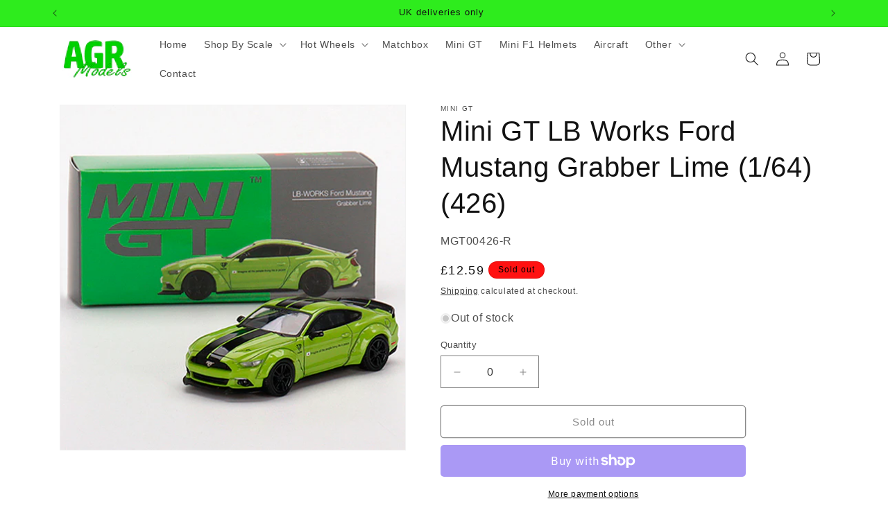

--- FILE ---
content_type: text/html; charset=utf-8
request_url: https://agrmodels.uk/products/mini-gt-lb-works-ford-mustang-grabber-lime-1-64-426
body_size: 36495
content:
<!doctype html>
<html class="no-js" lang="en">
  <head>
    <meta charset="utf-8">
    <meta http-equiv="X-UA-Compatible" content="IE=edge">
    <meta name="viewport" content="width=device-width,initial-scale=1">
    <meta name="theme-color" content="">
    <link rel="canonical" href="https://agrmodels.uk/products/mini-gt-lb-works-ford-mustang-grabber-lime-1-64-426"><link rel="icon" type="image/png" href="//agrmodels.uk/cdn/shop/files/AGR-Models-Logo-Shop.jpg?crop=center&height=32&v=1713120744&width=32"><title>
      Mini GT LB Works Ford Mustang Grabber Lime (1/64) (426)
 &ndash; AGR Models</title>

    
      <meta name="description" content="Highly collectible 1:64 scale model of the Liberty Walk LB Works Ford Mustang in Grabber Lime colour. Right hand drive version. Made by Mini GT. Detailed quality model of the LB Works Ford Mustang in Grabber Lime colour in 1/64 scale. Officially licensed product. MGT00426-R 4895183675604">
    

    

<meta property="og:site_name" content="AGR Models">
<meta property="og:url" content="https://agrmodels.uk/products/mini-gt-lb-works-ford-mustang-grabber-lime-1-64-426">
<meta property="og:title" content="Mini GT LB Works Ford Mustang Grabber Lime (1/64) (426)">
<meta property="og:type" content="product">
<meta property="og:description" content="Highly collectible 1:64 scale model of the Liberty Walk LB Works Ford Mustang in Grabber Lime colour. Right hand drive version. Made by Mini GT. Detailed quality model of the LB Works Ford Mustang in Grabber Lime colour in 1/64 scale. Officially licensed product. MGT00426-R 4895183675604"><meta property="og:image" content="http://agrmodels.uk/cdn/shop/files/minigt-426.jpg?v=1714069947">
  <meta property="og:image:secure_url" content="https://agrmodels.uk/cdn/shop/files/minigt-426.jpg?v=1714069947">
  <meta property="og:image:width" content="500">
  <meta property="og:image:height" content="500"><meta property="og:price:amount" content="12.59">
  <meta property="og:price:currency" content="GBP"><meta name="twitter:card" content="summary_large_image">
<meta name="twitter:title" content="Mini GT LB Works Ford Mustang Grabber Lime (1/64) (426)">
<meta name="twitter:description" content="Highly collectible 1:64 scale model of the Liberty Walk LB Works Ford Mustang in Grabber Lime colour. Right hand drive version. Made by Mini GT. Detailed quality model of the LB Works Ford Mustang in Grabber Lime colour in 1/64 scale. Officially licensed product. MGT00426-R 4895183675604">


    <script src="//agrmodels.uk/cdn/shop/t/1/assets/constants.js?v=58251544750838685771713113660" defer="defer"></script>
    <script src="//agrmodels.uk/cdn/shop/t/1/assets/pubsub.js?v=158357773527763999511713113660" defer="defer"></script>
    <script src="//agrmodels.uk/cdn/shop/t/1/assets/global.js?v=37284204640041572741713113660" defer="defer"></script><script src="//agrmodels.uk/cdn/shop/t/1/assets/animations.js?v=88693664871331136111713113660" defer="defer"></script><script>window.performance && window.performance.mark && window.performance.mark('shopify.content_for_header.start');</script><meta name="google-site-verification" content="LyTbk1O4rdsnoIuhPOBNfkzUskBxel5BqHA_m1bGx1c">
<meta name="facebook-domain-verification" content="wunrdajdrzuxajmzfmsg7jtqlw450r">
<meta id="shopify-digital-wallet" name="shopify-digital-wallet" content="/83291078993/digital_wallets/dialog">
<meta name="shopify-checkout-api-token" content="3b3e7f99da74b8821948e74d20f0827e">
<link rel="alternate" type="application/json+oembed" href="https://agrmodels.uk/products/mini-gt-lb-works-ford-mustang-grabber-lime-1-64-426.oembed">
<script async="async" src="/checkouts/internal/preloads.js?locale=en-GB"></script>
<link rel="preconnect" href="https://shop.app" crossorigin="anonymous">
<script async="async" src="https://shop.app/checkouts/internal/preloads.js?locale=en-GB&shop_id=83291078993" crossorigin="anonymous"></script>
<script id="apple-pay-shop-capabilities" type="application/json">{"shopId":83291078993,"countryCode":"GB","currencyCode":"GBP","merchantCapabilities":["supports3DS"],"merchantId":"gid:\/\/shopify\/Shop\/83291078993","merchantName":"AGR Models","requiredBillingContactFields":["postalAddress","email"],"requiredShippingContactFields":["postalAddress","email"],"shippingType":"shipping","supportedNetworks":["visa","maestro","masterCard","amex","discover","elo"],"total":{"type":"pending","label":"AGR Models","amount":"1.00"},"shopifyPaymentsEnabled":true,"supportsSubscriptions":true}</script>
<script id="shopify-features" type="application/json">{"accessToken":"3b3e7f99da74b8821948e74d20f0827e","betas":["rich-media-storefront-analytics"],"domain":"agrmodels.uk","predictiveSearch":true,"shopId":83291078993,"locale":"en"}</script>
<script>var Shopify = Shopify || {};
Shopify.shop = "188791-89.myshopify.com";
Shopify.locale = "en";
Shopify.currency = {"active":"GBP","rate":"1.0"};
Shopify.country = "GB";
Shopify.theme = {"name":"Dawn","id":162115027281,"schema_name":"Dawn","schema_version":"13.0.1","theme_store_id":887,"role":"main"};
Shopify.theme.handle = "null";
Shopify.theme.style = {"id":null,"handle":null};
Shopify.cdnHost = "agrmodels.uk/cdn";
Shopify.routes = Shopify.routes || {};
Shopify.routes.root = "/";</script>
<script type="module">!function(o){(o.Shopify=o.Shopify||{}).modules=!0}(window);</script>
<script>!function(o){function n(){var o=[];function n(){o.push(Array.prototype.slice.apply(arguments))}return n.q=o,n}var t=o.Shopify=o.Shopify||{};t.loadFeatures=n(),t.autoloadFeatures=n()}(window);</script>
<script>
  window.ShopifyPay = window.ShopifyPay || {};
  window.ShopifyPay.apiHost = "shop.app\/pay";
  window.ShopifyPay.redirectState = null;
</script>
<script id="shop-js-analytics" type="application/json">{"pageType":"product"}</script>
<script defer="defer" async type="module" src="//agrmodels.uk/cdn/shopifycloud/shop-js/modules/v2/client.init-shop-cart-sync_BdyHc3Nr.en.esm.js"></script>
<script defer="defer" async type="module" src="//agrmodels.uk/cdn/shopifycloud/shop-js/modules/v2/chunk.common_Daul8nwZ.esm.js"></script>
<script type="module">
  await import("//agrmodels.uk/cdn/shopifycloud/shop-js/modules/v2/client.init-shop-cart-sync_BdyHc3Nr.en.esm.js");
await import("//agrmodels.uk/cdn/shopifycloud/shop-js/modules/v2/chunk.common_Daul8nwZ.esm.js");

  window.Shopify.SignInWithShop?.initShopCartSync?.({"fedCMEnabled":true,"windoidEnabled":true});

</script>
<script>
  window.Shopify = window.Shopify || {};
  if (!window.Shopify.featureAssets) window.Shopify.featureAssets = {};
  window.Shopify.featureAssets['shop-js'] = {"shop-cart-sync":["modules/v2/client.shop-cart-sync_QYOiDySF.en.esm.js","modules/v2/chunk.common_Daul8nwZ.esm.js"],"init-fed-cm":["modules/v2/client.init-fed-cm_DchLp9rc.en.esm.js","modules/v2/chunk.common_Daul8nwZ.esm.js"],"shop-button":["modules/v2/client.shop-button_OV7bAJc5.en.esm.js","modules/v2/chunk.common_Daul8nwZ.esm.js"],"init-windoid":["modules/v2/client.init-windoid_DwxFKQ8e.en.esm.js","modules/v2/chunk.common_Daul8nwZ.esm.js"],"shop-cash-offers":["modules/v2/client.shop-cash-offers_DWtL6Bq3.en.esm.js","modules/v2/chunk.common_Daul8nwZ.esm.js","modules/v2/chunk.modal_CQq8HTM6.esm.js"],"shop-toast-manager":["modules/v2/client.shop-toast-manager_CX9r1SjA.en.esm.js","modules/v2/chunk.common_Daul8nwZ.esm.js"],"init-shop-email-lookup-coordinator":["modules/v2/client.init-shop-email-lookup-coordinator_UhKnw74l.en.esm.js","modules/v2/chunk.common_Daul8nwZ.esm.js"],"pay-button":["modules/v2/client.pay-button_DzxNnLDY.en.esm.js","modules/v2/chunk.common_Daul8nwZ.esm.js"],"avatar":["modules/v2/client.avatar_BTnouDA3.en.esm.js"],"init-shop-cart-sync":["modules/v2/client.init-shop-cart-sync_BdyHc3Nr.en.esm.js","modules/v2/chunk.common_Daul8nwZ.esm.js"],"shop-login-button":["modules/v2/client.shop-login-button_D8B466_1.en.esm.js","modules/v2/chunk.common_Daul8nwZ.esm.js","modules/v2/chunk.modal_CQq8HTM6.esm.js"],"init-customer-accounts-sign-up":["modules/v2/client.init-customer-accounts-sign-up_C8fpPm4i.en.esm.js","modules/v2/client.shop-login-button_D8B466_1.en.esm.js","modules/v2/chunk.common_Daul8nwZ.esm.js","modules/v2/chunk.modal_CQq8HTM6.esm.js"],"init-shop-for-new-customer-accounts":["modules/v2/client.init-shop-for-new-customer-accounts_CVTO0Ztu.en.esm.js","modules/v2/client.shop-login-button_D8B466_1.en.esm.js","modules/v2/chunk.common_Daul8nwZ.esm.js","modules/v2/chunk.modal_CQq8HTM6.esm.js"],"init-customer-accounts":["modules/v2/client.init-customer-accounts_dRgKMfrE.en.esm.js","modules/v2/client.shop-login-button_D8B466_1.en.esm.js","modules/v2/chunk.common_Daul8nwZ.esm.js","modules/v2/chunk.modal_CQq8HTM6.esm.js"],"shop-follow-button":["modules/v2/client.shop-follow-button_CkZpjEct.en.esm.js","modules/v2/chunk.common_Daul8nwZ.esm.js","modules/v2/chunk.modal_CQq8HTM6.esm.js"],"lead-capture":["modules/v2/client.lead-capture_BntHBhfp.en.esm.js","modules/v2/chunk.common_Daul8nwZ.esm.js","modules/v2/chunk.modal_CQq8HTM6.esm.js"],"checkout-modal":["modules/v2/client.checkout-modal_CfxcYbTm.en.esm.js","modules/v2/chunk.common_Daul8nwZ.esm.js","modules/v2/chunk.modal_CQq8HTM6.esm.js"],"shop-login":["modules/v2/client.shop-login_Da4GZ2H6.en.esm.js","modules/v2/chunk.common_Daul8nwZ.esm.js","modules/v2/chunk.modal_CQq8HTM6.esm.js"],"payment-terms":["modules/v2/client.payment-terms_MV4M3zvL.en.esm.js","modules/v2/chunk.common_Daul8nwZ.esm.js","modules/v2/chunk.modal_CQq8HTM6.esm.js"]};
</script>
<script id="__st">var __st={"a":83291078993,"offset":0,"reqid":"cf4ca6a3-6354-4a25-b9e8-686bf89d8f3a-1768969459","pageurl":"agrmodels.uk\/products\/mini-gt-lb-works-ford-mustang-grabber-lime-1-64-426","u":"c1cea9662088","p":"product","rtyp":"product","rid":9084317237585};</script>
<script>window.ShopifyPaypalV4VisibilityTracking = true;</script>
<script id="captcha-bootstrap">!function(){'use strict';const t='contact',e='account',n='new_comment',o=[[t,t],['blogs',n],['comments',n],[t,'customer']],c=[[e,'customer_login'],[e,'guest_login'],[e,'recover_customer_password'],[e,'create_customer']],r=t=>t.map((([t,e])=>`form[action*='/${t}']:not([data-nocaptcha='true']) input[name='form_type'][value='${e}']`)).join(','),a=t=>()=>t?[...document.querySelectorAll(t)].map((t=>t.form)):[];function s(){const t=[...o],e=r(t);return a(e)}const i='password',u='form_key',d=['recaptcha-v3-token','g-recaptcha-response','h-captcha-response',i],f=()=>{try{return window.sessionStorage}catch{return}},m='__shopify_v',_=t=>t.elements[u];function p(t,e,n=!1){try{const o=window.sessionStorage,c=JSON.parse(o.getItem(e)),{data:r}=function(t){const{data:e,action:n}=t;return t[m]||n?{data:e,action:n}:{data:t,action:n}}(c);for(const[e,n]of Object.entries(r))t.elements[e]&&(t.elements[e].value=n);n&&o.removeItem(e)}catch(o){console.error('form repopulation failed',{error:o})}}const l='form_type',E='cptcha';function T(t){t.dataset[E]=!0}const w=window,h=w.document,L='Shopify',v='ce_forms',y='captcha';let A=!1;((t,e)=>{const n=(g='f06e6c50-85a8-45c8-87d0-21a2b65856fe',I='https://cdn.shopify.com/shopifycloud/storefront-forms-hcaptcha/ce_storefront_forms_captcha_hcaptcha.v1.5.2.iife.js',D={infoText:'Protected by hCaptcha',privacyText:'Privacy',termsText:'Terms'},(t,e,n)=>{const o=w[L][v],c=o.bindForm;if(c)return c(t,g,e,D).then(n);var r;o.q.push([[t,g,e,D],n]),r=I,A||(h.body.append(Object.assign(h.createElement('script'),{id:'captcha-provider',async:!0,src:r})),A=!0)});var g,I,D;w[L]=w[L]||{},w[L][v]=w[L][v]||{},w[L][v].q=[],w[L][y]=w[L][y]||{},w[L][y].protect=function(t,e){n(t,void 0,e),T(t)},Object.freeze(w[L][y]),function(t,e,n,w,h,L){const[v,y,A,g]=function(t,e,n){const i=e?o:[],u=t?c:[],d=[...i,...u],f=r(d),m=r(i),_=r(d.filter((([t,e])=>n.includes(e))));return[a(f),a(m),a(_),s()]}(w,h,L),I=t=>{const e=t.target;return e instanceof HTMLFormElement?e:e&&e.form},D=t=>v().includes(t);t.addEventListener('submit',(t=>{const e=I(t);if(!e)return;const n=D(e)&&!e.dataset.hcaptchaBound&&!e.dataset.recaptchaBound,o=_(e),c=g().includes(e)&&(!o||!o.value);(n||c)&&t.preventDefault(),c&&!n&&(function(t){try{if(!f())return;!function(t){const e=f();if(!e)return;const n=_(t);if(!n)return;const o=n.value;o&&e.removeItem(o)}(t);const e=Array.from(Array(32),(()=>Math.random().toString(36)[2])).join('');!function(t,e){_(t)||t.append(Object.assign(document.createElement('input'),{type:'hidden',name:u})),t.elements[u].value=e}(t,e),function(t,e){const n=f();if(!n)return;const o=[...t.querySelectorAll(`input[type='${i}']`)].map((({name:t})=>t)),c=[...d,...o],r={};for(const[a,s]of new FormData(t).entries())c.includes(a)||(r[a]=s);n.setItem(e,JSON.stringify({[m]:1,action:t.action,data:r}))}(t,e)}catch(e){console.error('failed to persist form',e)}}(e),e.submit())}));const S=(t,e)=>{t&&!t.dataset[E]&&(n(t,e.some((e=>e===t))),T(t))};for(const o of['focusin','change'])t.addEventListener(o,(t=>{const e=I(t);D(e)&&S(e,y())}));const B=e.get('form_key'),M=e.get(l),P=B&&M;t.addEventListener('DOMContentLoaded',(()=>{const t=y();if(P)for(const e of t)e.elements[l].value===M&&p(e,B);[...new Set([...A(),...v().filter((t=>'true'===t.dataset.shopifyCaptcha))])].forEach((e=>S(e,t)))}))}(h,new URLSearchParams(w.location.search),n,t,e,['guest_login'])})(!0,!0)}();</script>
<script integrity="sha256-4kQ18oKyAcykRKYeNunJcIwy7WH5gtpwJnB7kiuLZ1E=" data-source-attribution="shopify.loadfeatures" defer="defer" src="//agrmodels.uk/cdn/shopifycloud/storefront/assets/storefront/load_feature-a0a9edcb.js" crossorigin="anonymous"></script>
<script crossorigin="anonymous" defer="defer" src="//agrmodels.uk/cdn/shopifycloud/storefront/assets/shopify_pay/storefront-65b4c6d7.js?v=20250812"></script>
<script data-source-attribution="shopify.dynamic_checkout.dynamic.init">var Shopify=Shopify||{};Shopify.PaymentButton=Shopify.PaymentButton||{isStorefrontPortableWallets:!0,init:function(){window.Shopify.PaymentButton.init=function(){};var t=document.createElement("script");t.src="https://agrmodels.uk/cdn/shopifycloud/portable-wallets/latest/portable-wallets.en.js",t.type="module",document.head.appendChild(t)}};
</script>
<script data-source-attribution="shopify.dynamic_checkout.buyer_consent">
  function portableWalletsHideBuyerConsent(e){var t=document.getElementById("shopify-buyer-consent"),n=document.getElementById("shopify-subscription-policy-button");t&&n&&(t.classList.add("hidden"),t.setAttribute("aria-hidden","true"),n.removeEventListener("click",e))}function portableWalletsShowBuyerConsent(e){var t=document.getElementById("shopify-buyer-consent"),n=document.getElementById("shopify-subscription-policy-button");t&&n&&(t.classList.remove("hidden"),t.removeAttribute("aria-hidden"),n.addEventListener("click",e))}window.Shopify?.PaymentButton&&(window.Shopify.PaymentButton.hideBuyerConsent=portableWalletsHideBuyerConsent,window.Shopify.PaymentButton.showBuyerConsent=portableWalletsShowBuyerConsent);
</script>
<script>
  function portableWalletsCleanup(e){e&&e.src&&console.error("Failed to load portable wallets script "+e.src);var t=document.querySelectorAll("shopify-accelerated-checkout .shopify-payment-button__skeleton, shopify-accelerated-checkout-cart .wallet-cart-button__skeleton"),e=document.getElementById("shopify-buyer-consent");for(let e=0;e<t.length;e++)t[e].remove();e&&e.remove()}function portableWalletsNotLoadedAsModule(e){e instanceof ErrorEvent&&"string"==typeof e.message&&e.message.includes("import.meta")&&"string"==typeof e.filename&&e.filename.includes("portable-wallets")&&(window.removeEventListener("error",portableWalletsNotLoadedAsModule),window.Shopify.PaymentButton.failedToLoad=e,"loading"===document.readyState?document.addEventListener("DOMContentLoaded",window.Shopify.PaymentButton.init):window.Shopify.PaymentButton.init())}window.addEventListener("error",portableWalletsNotLoadedAsModule);
</script>

<script type="module" src="https://agrmodels.uk/cdn/shopifycloud/portable-wallets/latest/portable-wallets.en.js" onError="portableWalletsCleanup(this)" crossorigin="anonymous"></script>
<script nomodule>
  document.addEventListener("DOMContentLoaded", portableWalletsCleanup);
</script>

<link id="shopify-accelerated-checkout-styles" rel="stylesheet" media="screen" href="https://agrmodels.uk/cdn/shopifycloud/portable-wallets/latest/accelerated-checkout-backwards-compat.css" crossorigin="anonymous">
<style id="shopify-accelerated-checkout-cart">
        #shopify-buyer-consent {
  margin-top: 1em;
  display: inline-block;
  width: 100%;
}

#shopify-buyer-consent.hidden {
  display: none;
}

#shopify-subscription-policy-button {
  background: none;
  border: none;
  padding: 0;
  text-decoration: underline;
  font-size: inherit;
  cursor: pointer;
}

#shopify-subscription-policy-button::before {
  box-shadow: none;
}

      </style>
<script id="sections-script" data-sections="header" defer="defer" src="//agrmodels.uk/cdn/shop/t/1/compiled_assets/scripts.js?v=2591"></script>
<script>window.performance && window.performance.mark && window.performance.mark('shopify.content_for_header.end');</script>


    <style data-shopify>
      
      
      
      
      

      
        :root,
        .color-scheme-1 {
          --color-background: 255,255,255;
        
          --gradient-background: #ffffff;
        

        

        --color-foreground: 18,18,18;
        --color-background-contrast: 191,191,191;
        --color-shadow: 18,18,18;
        --color-button: 18,18,18;
        --color-button-text: 255,255,255;
        --color-secondary-button: 255,255,255;
        --color-secondary-button-text: 18,18,18;
        --color-link: 18,18,18;
        --color-badge-foreground: 18,18,18;
        --color-badge-background: 255,255,255;
        --color-badge-border: 18,18,18;
        --payment-terms-background-color: rgb(255 255 255);
      }
      
        
        .color-scheme-2 {
          --color-background: 46,236,29;
        
          --gradient-background: #2eec1d;
        

        

        --color-foreground: 18,18,18;
        --color-background-contrast: 20,127,11;
        --color-shadow: 18,18,18;
        --color-button: 18,18,18;
        --color-button-text: 243,243,243;
        --color-secondary-button: 46,236,29;
        --color-secondary-button-text: 18,18,18;
        --color-link: 18,18,18;
        --color-badge-foreground: 18,18,18;
        --color-badge-background: 46,236,29;
        --color-badge-border: 18,18,18;
        --payment-terms-background-color: rgb(46 236 29);
      }
      
        
        .color-scheme-3 {
          --color-background: 255,17,17;
        
          --gradient-background: #ff1111;
        

        

        --color-foreground: 0,0,0;
        --color-background-contrast: 145,0,0;
        --color-shadow: 18,18,18;
        --color-button: 255,255,255;
        --color-button-text: 0,0,0;
        --color-secondary-button: 255,17,17;
        --color-secondary-button-text: 255,255,255;
        --color-link: 255,255,255;
        --color-badge-foreground: 0,0,0;
        --color-badge-background: 255,17,17;
        --color-badge-border: 0,0,0;
        --payment-terms-background-color: rgb(255 17 17);
      }
      
        
        .color-scheme-4 {
          --color-background: 18,18,18;
        
          --gradient-background: #121212;
        

        

        --color-foreground: 255,255,255;
        --color-background-contrast: 146,146,146;
        --color-shadow: 18,18,18;
        --color-button: 255,255,255;
        --color-button-text: 18,18,18;
        --color-secondary-button: 18,18,18;
        --color-secondary-button-text: 255,255,255;
        --color-link: 255,255,255;
        --color-badge-foreground: 255,255,255;
        --color-badge-background: 18,18,18;
        --color-badge-border: 255,255,255;
        --payment-terms-background-color: rgb(18 18 18);
      }
      
        
        .color-scheme-5 {
          --color-background: 216,17,17;
        
          --gradient-background: #d81111;
        

        

        --color-foreground: 255,255,255;
        --color-background-contrast: 98,8,8;
        --color-shadow: 18,18,18;
        --color-button: 255,255,255;
        --color-button-text: 51,79,180;
        --color-secondary-button: 216,17,17;
        --color-secondary-button-text: 255,255,255;
        --color-link: 255,255,255;
        --color-badge-foreground: 255,255,255;
        --color-badge-background: 216,17,17;
        --color-badge-border: 255,255,255;
        --payment-terms-background-color: rgb(216 17 17);
      }
      

      body, .color-scheme-1, .color-scheme-2, .color-scheme-3, .color-scheme-4, .color-scheme-5 {
        color: rgba(var(--color-foreground), 0.75);
        background-color: rgb(var(--color-background));
      }

      :root {
        --font-body-family: "system_ui", -apple-system, 'Segoe UI', Roboto, 'Helvetica Neue', 'Noto Sans', 'Liberation Sans', Arial, sans-serif, 'Apple Color Emoji', 'Segoe UI Emoji', 'Segoe UI Symbol', 'Noto Color Emoji';
        --font-body-style: normal;
        --font-body-weight: 400;
        --font-body-weight-bold: 700;

        --font-heading-family: "system_ui", -apple-system, 'Segoe UI', Roboto, 'Helvetica Neue', 'Noto Sans', 'Liberation Sans', Arial, sans-serif, 'Apple Color Emoji', 'Segoe UI Emoji', 'Segoe UI Symbol', 'Noto Color Emoji';
        --font-heading-style: normal;
        --font-heading-weight: 400;

        --font-body-scale: 1.0;
        --font-heading-scale: 1.0;

        --media-padding: px;
        --media-border-opacity: 0.05;
        --media-border-width: 1px;
        --media-radius: 0px;
        --media-shadow-opacity: 0.0;
        --media-shadow-horizontal-offset: 0px;
        --media-shadow-vertical-offset: 4px;
        --media-shadow-blur-radius: 5px;
        --media-shadow-visible: 0;

        --page-width: 120rem;
        --page-width-margin: 0rem;

        --product-card-image-padding: 0.0rem;
        --product-card-corner-radius: 0.0rem;
        --product-card-text-alignment: left;
        --product-card-border-width: 0.0rem;
        --product-card-border-opacity: 0.1;
        --product-card-shadow-opacity: 0.0;
        --product-card-shadow-visible: 0;
        --product-card-shadow-horizontal-offset: 0.0rem;
        --product-card-shadow-vertical-offset: 0.4rem;
        --product-card-shadow-blur-radius: 0.5rem;

        --collection-card-image-padding: 0.0rem;
        --collection-card-corner-radius: 0.0rem;
        --collection-card-text-alignment: left;
        --collection-card-border-width: 0.0rem;
        --collection-card-border-opacity: 0.1;
        --collection-card-shadow-opacity: 0.0;
        --collection-card-shadow-visible: 0;
        --collection-card-shadow-horizontal-offset: 0.0rem;
        --collection-card-shadow-vertical-offset: 0.4rem;
        --collection-card-shadow-blur-radius: 0.5rem;

        --blog-card-image-padding: 0.0rem;
        --blog-card-corner-radius: 0.0rem;
        --blog-card-text-alignment: left;
        --blog-card-border-width: 0.0rem;
        --blog-card-border-opacity: 0.1;
        --blog-card-shadow-opacity: 0.0;
        --blog-card-shadow-visible: 0;
        --blog-card-shadow-horizontal-offset: 0.0rem;
        --blog-card-shadow-vertical-offset: 0.4rem;
        --blog-card-shadow-blur-radius: 0.5rem;

        --badge-corner-radius: 4.0rem;

        --popup-border-width: 1px;
        --popup-border-opacity: 0.1;
        --popup-corner-radius: 0px;
        --popup-shadow-opacity: 0.05;
        --popup-shadow-horizontal-offset: 0px;
        --popup-shadow-vertical-offset: 4px;
        --popup-shadow-blur-radius: 5px;

        --drawer-border-width: 1px;
        --drawer-border-opacity: 0.1;
        --drawer-shadow-opacity: 0.0;
        --drawer-shadow-horizontal-offset: 0px;
        --drawer-shadow-vertical-offset: 4px;
        --drawer-shadow-blur-radius: 5px;

        --spacing-sections-desktop: 0px;
        --spacing-sections-mobile: 0px;

        --grid-desktop-vertical-spacing: 8px;
        --grid-desktop-horizontal-spacing: 8px;
        --grid-mobile-vertical-spacing: 4px;
        --grid-mobile-horizontal-spacing: 4px;

        --text-boxes-border-opacity: 0.1;
        --text-boxes-border-width: 0px;
        --text-boxes-radius: 0px;
        --text-boxes-shadow-opacity: 0.0;
        --text-boxes-shadow-visible: 0;
        --text-boxes-shadow-horizontal-offset: 0px;
        --text-boxes-shadow-vertical-offset: 4px;
        --text-boxes-shadow-blur-radius: 5px;

        --buttons-radius: 4px;
        --buttons-radius-outset: 5px;
        --buttons-border-width: 1px;
        --buttons-border-opacity: 1.0;
        --buttons-shadow-opacity: 0.0;
        --buttons-shadow-visible: 0;
        --buttons-shadow-horizontal-offset: 0px;
        --buttons-shadow-vertical-offset: 4px;
        --buttons-shadow-blur-radius: 5px;
        --buttons-border-offset: 0.3px;

        --inputs-radius: 0px;
        --inputs-border-width: 1px;
        --inputs-border-opacity: 0.55;
        --inputs-shadow-opacity: 0.0;
        --inputs-shadow-horizontal-offset: 0px;
        --inputs-margin-offset: 0px;
        --inputs-shadow-vertical-offset: 4px;
        --inputs-shadow-blur-radius: 5px;
        --inputs-radius-outset: 0px;

        --variant-pills-radius: 40px;
        --variant-pills-border-width: 1px;
        --variant-pills-border-opacity: 0.55;
        --variant-pills-shadow-opacity: 0.0;
        --variant-pills-shadow-horizontal-offset: 0px;
        --variant-pills-shadow-vertical-offset: 4px;
        --variant-pills-shadow-blur-radius: 5px;
      }

      *,
      *::before,
      *::after {
        box-sizing: inherit;
      }

      html {
        box-sizing: border-box;
        font-size: calc(var(--font-body-scale) * 62.5%);
        height: 100%;
      }

      body {
        display: grid;
        grid-template-rows: auto auto 1fr auto;
        grid-template-columns: 100%;
        min-height: 100%;
        margin: 0;
        font-size: 1.5rem;
        letter-spacing: 0.06rem;
        line-height: calc(1 + 0.8 / var(--font-body-scale));
        font-family: var(--font-body-family);
        font-style: var(--font-body-style);
        font-weight: var(--font-body-weight);
      }

      @media screen and (min-width: 750px) {
        body {
          font-size: 1.6rem;
        }
      }
    </style>

    <link href="//agrmodels.uk/cdn/shop/t/1/assets/base.css?v=93405971894151239851713113660" rel="stylesheet" type="text/css" media="all" />
<link href="//agrmodels.uk/cdn/shop/t/1/assets/component-localization-form.css?v=124545717069420038221713113660" rel="stylesheet" type="text/css" media="all" />
      <script src="//agrmodels.uk/cdn/shop/t/1/assets/localization-form.js?v=169565320306168926741713113660" defer="defer"></script><link
        rel="stylesheet"
        href="//agrmodels.uk/cdn/shop/t/1/assets/component-predictive-search.css?v=118923337488134913561713113660"
        media="print"
        onload="this.media='all'"
      ><script>
      document.documentElement.className = document.documentElement.className.replace('no-js', 'js');
      if (Shopify.designMode) {
        document.documentElement.classList.add('shopify-design-mode');
      }
    </script>
    <meta name="google-site-verification" content="9KJfz-FlHQpkMMJMu8trY0ePoqIwCNKYZMhY8Tfxxc8" />
  <script src="https://cdn.shopify.com/extensions/019ab370-3427-7dfe-9e9e-e24647f8564c/cartbite-75/assets/cartbite-embed.js" type="text/javascript" defer="defer"></script>
<link href="https://monorail-edge.shopifysvc.com" rel="dns-prefetch">
<script>(function(){if ("sendBeacon" in navigator && "performance" in window) {try {var session_token_from_headers = performance.getEntriesByType('navigation')[0].serverTiming.find(x => x.name == '_s').description;} catch {var session_token_from_headers = undefined;}var session_cookie_matches = document.cookie.match(/_shopify_s=([^;]*)/);var session_token_from_cookie = session_cookie_matches && session_cookie_matches.length === 2 ? session_cookie_matches[1] : "";var session_token = session_token_from_headers || session_token_from_cookie || "";function handle_abandonment_event(e) {var entries = performance.getEntries().filter(function(entry) {return /monorail-edge.shopifysvc.com/.test(entry.name);});if (!window.abandonment_tracked && entries.length === 0) {window.abandonment_tracked = true;var currentMs = Date.now();var navigation_start = performance.timing.navigationStart;var payload = {shop_id: 83291078993,url: window.location.href,navigation_start,duration: currentMs - navigation_start,session_token,page_type: "product"};window.navigator.sendBeacon("https://monorail-edge.shopifysvc.com/v1/produce", JSON.stringify({schema_id: "online_store_buyer_site_abandonment/1.1",payload: payload,metadata: {event_created_at_ms: currentMs,event_sent_at_ms: currentMs}}));}}window.addEventListener('pagehide', handle_abandonment_event);}}());</script>
<script id="web-pixels-manager-setup">(function e(e,d,r,n,o){if(void 0===o&&(o={}),!Boolean(null===(a=null===(i=window.Shopify)||void 0===i?void 0:i.analytics)||void 0===a?void 0:a.replayQueue)){var i,a;window.Shopify=window.Shopify||{};var t=window.Shopify;t.analytics=t.analytics||{};var s=t.analytics;s.replayQueue=[],s.publish=function(e,d,r){return s.replayQueue.push([e,d,r]),!0};try{self.performance.mark("wpm:start")}catch(e){}var l=function(){var e={modern:/Edge?\/(1{2}[4-9]|1[2-9]\d|[2-9]\d{2}|\d{4,})\.\d+(\.\d+|)|Firefox\/(1{2}[4-9]|1[2-9]\d|[2-9]\d{2}|\d{4,})\.\d+(\.\d+|)|Chrom(ium|e)\/(9{2}|\d{3,})\.\d+(\.\d+|)|(Maci|X1{2}).+ Version\/(15\.\d+|(1[6-9]|[2-9]\d|\d{3,})\.\d+)([,.]\d+|)( \(\w+\)|)( Mobile\/\w+|) Safari\/|Chrome.+OPR\/(9{2}|\d{3,})\.\d+\.\d+|(CPU[ +]OS|iPhone[ +]OS|CPU[ +]iPhone|CPU IPhone OS|CPU iPad OS)[ +]+(15[._]\d+|(1[6-9]|[2-9]\d|\d{3,})[._]\d+)([._]\d+|)|Android:?[ /-](13[3-9]|1[4-9]\d|[2-9]\d{2}|\d{4,})(\.\d+|)(\.\d+|)|Android.+Firefox\/(13[5-9]|1[4-9]\d|[2-9]\d{2}|\d{4,})\.\d+(\.\d+|)|Android.+Chrom(ium|e)\/(13[3-9]|1[4-9]\d|[2-9]\d{2}|\d{4,})\.\d+(\.\d+|)|SamsungBrowser\/([2-9]\d|\d{3,})\.\d+/,legacy:/Edge?\/(1[6-9]|[2-9]\d|\d{3,})\.\d+(\.\d+|)|Firefox\/(5[4-9]|[6-9]\d|\d{3,})\.\d+(\.\d+|)|Chrom(ium|e)\/(5[1-9]|[6-9]\d|\d{3,})\.\d+(\.\d+|)([\d.]+$|.*Safari\/(?![\d.]+ Edge\/[\d.]+$))|(Maci|X1{2}).+ Version\/(10\.\d+|(1[1-9]|[2-9]\d|\d{3,})\.\d+)([,.]\d+|)( \(\w+\)|)( Mobile\/\w+|) Safari\/|Chrome.+OPR\/(3[89]|[4-9]\d|\d{3,})\.\d+\.\d+|(CPU[ +]OS|iPhone[ +]OS|CPU[ +]iPhone|CPU IPhone OS|CPU iPad OS)[ +]+(10[._]\d+|(1[1-9]|[2-9]\d|\d{3,})[._]\d+)([._]\d+|)|Android:?[ /-](13[3-9]|1[4-9]\d|[2-9]\d{2}|\d{4,})(\.\d+|)(\.\d+|)|Mobile Safari.+OPR\/([89]\d|\d{3,})\.\d+\.\d+|Android.+Firefox\/(13[5-9]|1[4-9]\d|[2-9]\d{2}|\d{4,})\.\d+(\.\d+|)|Android.+Chrom(ium|e)\/(13[3-9]|1[4-9]\d|[2-9]\d{2}|\d{4,})\.\d+(\.\d+|)|Android.+(UC? ?Browser|UCWEB|U3)[ /]?(15\.([5-9]|\d{2,})|(1[6-9]|[2-9]\d|\d{3,})\.\d+)\.\d+|SamsungBrowser\/(5\.\d+|([6-9]|\d{2,})\.\d+)|Android.+MQ{2}Browser\/(14(\.(9|\d{2,})|)|(1[5-9]|[2-9]\d|\d{3,})(\.\d+|))(\.\d+|)|K[Aa][Ii]OS\/(3\.\d+|([4-9]|\d{2,})\.\d+)(\.\d+|)/},d=e.modern,r=e.legacy,n=navigator.userAgent;return n.match(d)?"modern":n.match(r)?"legacy":"unknown"}(),u="modern"===l?"modern":"legacy",c=(null!=n?n:{modern:"",legacy:""})[u],f=function(e){return[e.baseUrl,"/wpm","/b",e.hashVersion,"modern"===e.buildTarget?"m":"l",".js"].join("")}({baseUrl:d,hashVersion:r,buildTarget:u}),m=function(e){var d=e.version,r=e.bundleTarget,n=e.surface,o=e.pageUrl,i=e.monorailEndpoint;return{emit:function(e){var a=e.status,t=e.errorMsg,s=(new Date).getTime(),l=JSON.stringify({metadata:{event_sent_at_ms:s},events:[{schema_id:"web_pixels_manager_load/3.1",payload:{version:d,bundle_target:r,page_url:o,status:a,surface:n,error_msg:t},metadata:{event_created_at_ms:s}}]});if(!i)return console&&console.warn&&console.warn("[Web Pixels Manager] No Monorail endpoint provided, skipping logging."),!1;try{return self.navigator.sendBeacon.bind(self.navigator)(i,l)}catch(e){}var u=new XMLHttpRequest;try{return u.open("POST",i,!0),u.setRequestHeader("Content-Type","text/plain"),u.send(l),!0}catch(e){return console&&console.warn&&console.warn("[Web Pixels Manager] Got an unhandled error while logging to Monorail."),!1}}}}({version:r,bundleTarget:l,surface:e.surface,pageUrl:self.location.href,monorailEndpoint:e.monorailEndpoint});try{o.browserTarget=l,function(e){var d=e.src,r=e.async,n=void 0===r||r,o=e.onload,i=e.onerror,a=e.sri,t=e.scriptDataAttributes,s=void 0===t?{}:t,l=document.createElement("script"),u=document.querySelector("head"),c=document.querySelector("body");if(l.async=n,l.src=d,a&&(l.integrity=a,l.crossOrigin="anonymous"),s)for(var f in s)if(Object.prototype.hasOwnProperty.call(s,f))try{l.dataset[f]=s[f]}catch(e){}if(o&&l.addEventListener("load",o),i&&l.addEventListener("error",i),u)u.appendChild(l);else{if(!c)throw new Error("Did not find a head or body element to append the script");c.appendChild(l)}}({src:f,async:!0,onload:function(){if(!function(){var e,d;return Boolean(null===(d=null===(e=window.Shopify)||void 0===e?void 0:e.analytics)||void 0===d?void 0:d.initialized)}()){var d=window.webPixelsManager.init(e)||void 0;if(d){var r=window.Shopify.analytics;r.replayQueue.forEach((function(e){var r=e[0],n=e[1],o=e[2];d.publishCustomEvent(r,n,o)})),r.replayQueue=[],r.publish=d.publishCustomEvent,r.visitor=d.visitor,r.initialized=!0}}},onerror:function(){return m.emit({status:"failed",errorMsg:"".concat(f," has failed to load")})},sri:function(e){var d=/^sha384-[A-Za-z0-9+/=]+$/;return"string"==typeof e&&d.test(e)}(c)?c:"",scriptDataAttributes:o}),m.emit({status:"loading"})}catch(e){m.emit({status:"failed",errorMsg:(null==e?void 0:e.message)||"Unknown error"})}}})({shopId: 83291078993,storefrontBaseUrl: "https://agrmodels.uk",extensionsBaseUrl: "https://extensions.shopifycdn.com/cdn/shopifycloud/web-pixels-manager",monorailEndpoint: "https://monorail-edge.shopifysvc.com/unstable/produce_batch",surface: "storefront-renderer",enabledBetaFlags: ["2dca8a86"],webPixelsConfigList: [{"id":"1512833361","configuration":"{\"accountID\":\"83291078993\"}","eventPayloadVersion":"v1","runtimeContext":"STRICT","scriptVersion":"3c72ff377e9d92ad2f15992c3c493e7f","type":"APP","apiClientId":5263155,"privacyPurposes":[],"dataSharingAdjustments":{"protectedCustomerApprovalScopes":["read_customer_address","read_customer_email","read_customer_name","read_customer_personal_data","read_customer_phone"]}},{"id":"1197408593","configuration":"{\"config\":\"{\\\"google_tag_ids\\\":[\\\"GT-K4TG27F9\\\"],\\\"target_country\\\":\\\"GB\\\",\\\"gtag_events\\\":[{\\\"type\\\":\\\"view_item\\\",\\\"action_label\\\":\\\"MC-21KD1R7KN4\\\"},{\\\"type\\\":\\\"purchase\\\",\\\"action_label\\\":\\\"MC-21KD1R7KN4\\\"},{\\\"type\\\":\\\"page_view\\\",\\\"action_label\\\":\\\"MC-21KD1R7KN4\\\"}],\\\"enable_monitoring_mode\\\":false}\"}","eventPayloadVersion":"v1","runtimeContext":"OPEN","scriptVersion":"b2a88bafab3e21179ed38636efcd8a93","type":"APP","apiClientId":1780363,"privacyPurposes":[],"dataSharingAdjustments":{"protectedCustomerApprovalScopes":["read_customer_address","read_customer_email","read_customer_name","read_customer_personal_data","read_customer_phone"]}},{"id":"266535249","configuration":"{\"pixel_id\":\"894421025773059\",\"pixel_type\":\"facebook_pixel\",\"metaapp_system_user_token\":\"-\"}","eventPayloadVersion":"v1","runtimeContext":"OPEN","scriptVersion":"ca16bc87fe92b6042fbaa3acc2fbdaa6","type":"APP","apiClientId":2329312,"privacyPurposes":["ANALYTICS","MARKETING","SALE_OF_DATA"],"dataSharingAdjustments":{"protectedCustomerApprovalScopes":["read_customer_address","read_customer_email","read_customer_name","read_customer_personal_data","read_customer_phone"]}},{"id":"shopify-app-pixel","configuration":"{}","eventPayloadVersion":"v1","runtimeContext":"STRICT","scriptVersion":"0450","apiClientId":"shopify-pixel","type":"APP","privacyPurposes":["ANALYTICS","MARKETING"]},{"id":"shopify-custom-pixel","eventPayloadVersion":"v1","runtimeContext":"LAX","scriptVersion":"0450","apiClientId":"shopify-pixel","type":"CUSTOM","privacyPurposes":["ANALYTICS","MARKETING"]}],isMerchantRequest: false,initData: {"shop":{"name":"AGR Models","paymentSettings":{"currencyCode":"GBP"},"myshopifyDomain":"188791-89.myshopify.com","countryCode":"GB","storefrontUrl":"https:\/\/agrmodels.uk"},"customer":null,"cart":null,"checkout":null,"productVariants":[{"price":{"amount":12.59,"currencyCode":"GBP"},"product":{"title":"Mini GT LB Works Ford Mustang Grabber Lime (1\/64) (426)","vendor":"Mini GT","id":"9084317237585","untranslatedTitle":"Mini GT LB Works Ford Mustang Grabber Lime (1\/64) (426)","url":"\/products\/mini-gt-lb-works-ford-mustang-grabber-lime-1-64-426","type":""},"id":"48451073769809","image":{"src":"\/\/agrmodels.uk\/cdn\/shop\/files\/minigt-426.jpg?v=1714069947"},"sku":"MGT00426-R","title":"Default Title","untranslatedTitle":"Default Title"}],"purchasingCompany":null},},"https://agrmodels.uk/cdn","fcfee988w5aeb613cpc8e4bc33m6693e112",{"modern":"","legacy":""},{"shopId":"83291078993","storefrontBaseUrl":"https:\/\/agrmodels.uk","extensionBaseUrl":"https:\/\/extensions.shopifycdn.com\/cdn\/shopifycloud\/web-pixels-manager","surface":"storefront-renderer","enabledBetaFlags":"[\"2dca8a86\"]","isMerchantRequest":"false","hashVersion":"fcfee988w5aeb613cpc8e4bc33m6693e112","publish":"custom","events":"[[\"page_viewed\",{}],[\"product_viewed\",{\"productVariant\":{\"price\":{\"amount\":12.59,\"currencyCode\":\"GBP\"},\"product\":{\"title\":\"Mini GT LB Works Ford Mustang Grabber Lime (1\/64) (426)\",\"vendor\":\"Mini GT\",\"id\":\"9084317237585\",\"untranslatedTitle\":\"Mini GT LB Works Ford Mustang Grabber Lime (1\/64) (426)\",\"url\":\"\/products\/mini-gt-lb-works-ford-mustang-grabber-lime-1-64-426\",\"type\":\"\"},\"id\":\"48451073769809\",\"image\":{\"src\":\"\/\/agrmodels.uk\/cdn\/shop\/files\/minigt-426.jpg?v=1714069947\"},\"sku\":\"MGT00426-R\",\"title\":\"Default Title\",\"untranslatedTitle\":\"Default Title\"}}]]"});</script><script>
  window.ShopifyAnalytics = window.ShopifyAnalytics || {};
  window.ShopifyAnalytics.meta = window.ShopifyAnalytics.meta || {};
  window.ShopifyAnalytics.meta.currency = 'GBP';
  var meta = {"product":{"id":9084317237585,"gid":"gid:\/\/shopify\/Product\/9084317237585","vendor":"Mini GT","type":"","handle":"mini-gt-lb-works-ford-mustang-grabber-lime-1-64-426","variants":[{"id":48451073769809,"price":1259,"name":"Mini GT LB Works Ford Mustang Grabber Lime (1\/64) (426)","public_title":null,"sku":"MGT00426-R"}],"remote":false},"page":{"pageType":"product","resourceType":"product","resourceId":9084317237585,"requestId":"cf4ca6a3-6354-4a25-b9e8-686bf89d8f3a-1768969459"}};
  for (var attr in meta) {
    window.ShopifyAnalytics.meta[attr] = meta[attr];
  }
</script>
<script class="analytics">
  (function () {
    var customDocumentWrite = function(content) {
      var jquery = null;

      if (window.jQuery) {
        jquery = window.jQuery;
      } else if (window.Checkout && window.Checkout.$) {
        jquery = window.Checkout.$;
      }

      if (jquery) {
        jquery('body').append(content);
      }
    };

    var hasLoggedConversion = function(token) {
      if (token) {
        return document.cookie.indexOf('loggedConversion=' + token) !== -1;
      }
      return false;
    }

    var setCookieIfConversion = function(token) {
      if (token) {
        var twoMonthsFromNow = new Date(Date.now());
        twoMonthsFromNow.setMonth(twoMonthsFromNow.getMonth() + 2);

        document.cookie = 'loggedConversion=' + token + '; expires=' + twoMonthsFromNow;
      }
    }

    var trekkie = window.ShopifyAnalytics.lib = window.trekkie = window.trekkie || [];
    if (trekkie.integrations) {
      return;
    }
    trekkie.methods = [
      'identify',
      'page',
      'ready',
      'track',
      'trackForm',
      'trackLink'
    ];
    trekkie.factory = function(method) {
      return function() {
        var args = Array.prototype.slice.call(arguments);
        args.unshift(method);
        trekkie.push(args);
        return trekkie;
      };
    };
    for (var i = 0; i < trekkie.methods.length; i++) {
      var key = trekkie.methods[i];
      trekkie[key] = trekkie.factory(key);
    }
    trekkie.load = function(config) {
      trekkie.config = config || {};
      trekkie.config.initialDocumentCookie = document.cookie;
      var first = document.getElementsByTagName('script')[0];
      var script = document.createElement('script');
      script.type = 'text/javascript';
      script.onerror = function(e) {
        var scriptFallback = document.createElement('script');
        scriptFallback.type = 'text/javascript';
        scriptFallback.onerror = function(error) {
                var Monorail = {
      produce: function produce(monorailDomain, schemaId, payload) {
        var currentMs = new Date().getTime();
        var event = {
          schema_id: schemaId,
          payload: payload,
          metadata: {
            event_created_at_ms: currentMs,
            event_sent_at_ms: currentMs
          }
        };
        return Monorail.sendRequest("https://" + monorailDomain + "/v1/produce", JSON.stringify(event));
      },
      sendRequest: function sendRequest(endpointUrl, payload) {
        // Try the sendBeacon API
        if (window && window.navigator && typeof window.navigator.sendBeacon === 'function' && typeof window.Blob === 'function' && !Monorail.isIos12()) {
          var blobData = new window.Blob([payload], {
            type: 'text/plain'
          });

          if (window.navigator.sendBeacon(endpointUrl, blobData)) {
            return true;
          } // sendBeacon was not successful

        } // XHR beacon

        var xhr = new XMLHttpRequest();

        try {
          xhr.open('POST', endpointUrl);
          xhr.setRequestHeader('Content-Type', 'text/plain');
          xhr.send(payload);
        } catch (e) {
          console.log(e);
        }

        return false;
      },
      isIos12: function isIos12() {
        return window.navigator.userAgent.lastIndexOf('iPhone; CPU iPhone OS 12_') !== -1 || window.navigator.userAgent.lastIndexOf('iPad; CPU OS 12_') !== -1;
      }
    };
    Monorail.produce('monorail-edge.shopifysvc.com',
      'trekkie_storefront_load_errors/1.1',
      {shop_id: 83291078993,
      theme_id: 162115027281,
      app_name: "storefront",
      context_url: window.location.href,
      source_url: "//agrmodels.uk/cdn/s/trekkie.storefront.cd680fe47e6c39ca5d5df5f0a32d569bc48c0f27.min.js"});

        };
        scriptFallback.async = true;
        scriptFallback.src = '//agrmodels.uk/cdn/s/trekkie.storefront.cd680fe47e6c39ca5d5df5f0a32d569bc48c0f27.min.js';
        first.parentNode.insertBefore(scriptFallback, first);
      };
      script.async = true;
      script.src = '//agrmodels.uk/cdn/s/trekkie.storefront.cd680fe47e6c39ca5d5df5f0a32d569bc48c0f27.min.js';
      first.parentNode.insertBefore(script, first);
    };
    trekkie.load(
      {"Trekkie":{"appName":"storefront","development":false,"defaultAttributes":{"shopId":83291078993,"isMerchantRequest":null,"themeId":162115027281,"themeCityHash":"13065726916073255877","contentLanguage":"en","currency":"GBP","eventMetadataId":"fe964067-2ebe-4d86-b080-4e0c68fe3872"},"isServerSideCookieWritingEnabled":true,"monorailRegion":"shop_domain","enabledBetaFlags":["65f19447"]},"Session Attribution":{},"S2S":{"facebookCapiEnabled":false,"source":"trekkie-storefront-renderer","apiClientId":580111}}
    );

    var loaded = false;
    trekkie.ready(function() {
      if (loaded) return;
      loaded = true;

      window.ShopifyAnalytics.lib = window.trekkie;

      var originalDocumentWrite = document.write;
      document.write = customDocumentWrite;
      try { window.ShopifyAnalytics.merchantGoogleAnalytics.call(this); } catch(error) {};
      document.write = originalDocumentWrite;

      window.ShopifyAnalytics.lib.page(null,{"pageType":"product","resourceType":"product","resourceId":9084317237585,"requestId":"cf4ca6a3-6354-4a25-b9e8-686bf89d8f3a-1768969459","shopifyEmitted":true});

      var match = window.location.pathname.match(/checkouts\/(.+)\/(thank_you|post_purchase)/)
      var token = match? match[1]: undefined;
      if (!hasLoggedConversion(token)) {
        setCookieIfConversion(token);
        window.ShopifyAnalytics.lib.track("Viewed Product",{"currency":"GBP","variantId":48451073769809,"productId":9084317237585,"productGid":"gid:\/\/shopify\/Product\/9084317237585","name":"Mini GT LB Works Ford Mustang Grabber Lime (1\/64) (426)","price":"12.59","sku":"MGT00426-R","brand":"Mini GT","variant":null,"category":"","nonInteraction":true,"remote":false},undefined,undefined,{"shopifyEmitted":true});
      window.ShopifyAnalytics.lib.track("monorail:\/\/trekkie_storefront_viewed_product\/1.1",{"currency":"GBP","variantId":48451073769809,"productId":9084317237585,"productGid":"gid:\/\/shopify\/Product\/9084317237585","name":"Mini GT LB Works Ford Mustang Grabber Lime (1\/64) (426)","price":"12.59","sku":"MGT00426-R","brand":"Mini GT","variant":null,"category":"","nonInteraction":true,"remote":false,"referer":"https:\/\/agrmodels.uk\/products\/mini-gt-lb-works-ford-mustang-grabber-lime-1-64-426"});
      }
    });


        var eventsListenerScript = document.createElement('script');
        eventsListenerScript.async = true;
        eventsListenerScript.src = "//agrmodels.uk/cdn/shopifycloud/storefront/assets/shop_events_listener-3da45d37.js";
        document.getElementsByTagName('head')[0].appendChild(eventsListenerScript);

})();</script>
<script
  defer
  src="https://agrmodels.uk/cdn/shopifycloud/perf-kit/shopify-perf-kit-3.0.4.min.js"
  data-application="storefront-renderer"
  data-shop-id="83291078993"
  data-render-region="gcp-us-east1"
  data-page-type="product"
  data-theme-instance-id="162115027281"
  data-theme-name="Dawn"
  data-theme-version="13.0.1"
  data-monorail-region="shop_domain"
  data-resource-timing-sampling-rate="10"
  data-shs="true"
  data-shs-beacon="true"
  data-shs-export-with-fetch="true"
  data-shs-logs-sample-rate="1"
  data-shs-beacon-endpoint="https://agrmodels.uk/api/collect"
></script>
</head>
  <body class="gradient">
    <a class="skip-to-content-link button visually-hidden" href="#MainContent">
      Skip to content
    </a><!-- BEGIN sections: header-group -->
<div id="shopify-section-sections--21526126297425__announcement-bar" class="shopify-section shopify-section-group-header-group announcement-bar-section"><link href="//agrmodels.uk/cdn/shop/t/1/assets/component-slideshow.css?v=107725913939919748051713113660" rel="stylesheet" type="text/css" media="all" />
<link href="//agrmodels.uk/cdn/shop/t/1/assets/component-slider.css?v=142503135496229589681713113660" rel="stylesheet" type="text/css" media="all" />

  <link href="//agrmodels.uk/cdn/shop/t/1/assets/component-list-social.css?v=35792976012981934991713113660" rel="stylesheet" type="text/css" media="all" />


<div
  class="utility-bar color-scheme-2 gradient utility-bar--bottom-border"
  
>
  <div class="page-width utility-bar__grid"><slideshow-component
        class="announcement-bar"
        role="region"
        aria-roledescription="Carousel"
        aria-label="Announcement bar"
      >
        <div class="announcement-bar-slider slider-buttons">
          <button
            type="button"
            class="slider-button slider-button--prev"
            name="previous"
            aria-label="Previous announcement"
            aria-controls="Slider-sections--21526126297425__announcement-bar"
          >
            <svg aria-hidden="true" focusable="false" class="icon icon-caret" viewBox="0 0 10 6">
  <path fill-rule="evenodd" clip-rule="evenodd" d="M9.354.646a.5.5 0 00-.708 0L5 4.293 1.354.646a.5.5 0 00-.708.708l4 4a.5.5 0 00.708 0l4-4a.5.5 0 000-.708z" fill="currentColor">
</svg>

          </button>
          <div
            class="grid grid--1-col slider slider--everywhere"
            id="Slider-sections--21526126297425__announcement-bar"
            aria-live="polite"
            aria-atomic="true"
            data-autoplay="true"
            data-speed="3"
          ><div
                class="slideshow__slide slider__slide grid__item grid--1-col"
                id="Slide-sections--21526126297425__announcement-bar-1"
                
                role="group"
                aria-roledescription="Announcement"
                aria-label="1 of 4"
                tabindex="-1"
              >
                <div
                  class="announcement-bar__announcement"
                  role="region"
                  aria-label="Announcement"
                  
                ><p class="announcement-bar__message h5">
                      <span>Welcome to the AGR Models store</span></p></div>
              </div><div
                class="slideshow__slide slider__slide grid__item grid--1-col"
                id="Slide-sections--21526126297425__announcement-bar-2"
                
                role="group"
                aria-roledescription="Announcement"
                aria-label="2 of 4"
                tabindex="-1"
              >
                <div
                  class="announcement-bar__announcement"
                  role="region"
                  aria-label="Announcement"
                  
                ><p class="announcement-bar__message h5">
                      <span>UK deliveries only</span></p></div>
              </div><div
                class="slideshow__slide slider__slide grid__item grid--1-col"
                id="Slide-sections--21526126297425__announcement-bar-3"
                
                role="group"
                aria-roledescription="Announcement"
                aria-label="3 of 4"
                tabindex="-1"
              >
                <div
                  class="announcement-bar__announcement"
                  role="region"
                  aria-label="Announcement"
                  
                ><p class="announcement-bar__message h5">
                      <span>Can&#39;t find the model you are looking for? Click on Contact and message us</span></p></div>
              </div><div
                class="slideshow__slide slider__slide grid__item grid--1-col"
                id="Slide-sections--21526126297425__announcement-bar-4"
                
                role="group"
                aria-roledescription="Announcement"
                aria-label="4 of 4"
                tabindex="-1"
              >
                <div
                  class="announcement-bar__announcement"
                  role="region"
                  aria-label="Announcement"
                  
                ><p class="announcement-bar__message h5">
                      <span>Free delivery on orders over £99.99. Under this amount postage is £4.90</span></p></div>
              </div></div>
          <button
            type="button"
            class="slider-button slider-button--next"
            name="next"
            aria-label="Next announcement"
            aria-controls="Slider-sections--21526126297425__announcement-bar"
          >
            <svg aria-hidden="true" focusable="false" class="icon icon-caret" viewBox="0 0 10 6">
  <path fill-rule="evenodd" clip-rule="evenodd" d="M9.354.646a.5.5 0 00-.708 0L5 4.293 1.354.646a.5.5 0 00-.708.708l4 4a.5.5 0 00.708 0l4-4a.5.5 0 000-.708z" fill="currentColor">
</svg>

          </button>
        </div>
      </slideshow-component><div class="localization-wrapper">
</div>
  </div>
</div>


</div><div id="shopify-section-sections--21526126297425__header" class="shopify-section shopify-section-group-header-group section-header"><link rel="stylesheet" href="//agrmodels.uk/cdn/shop/t/1/assets/component-list-menu.css?v=151968516119678728991713113660" media="print" onload="this.media='all'">
<link rel="stylesheet" href="//agrmodels.uk/cdn/shop/t/1/assets/component-search.css?v=165164710990765432851713113660" media="print" onload="this.media='all'">
<link rel="stylesheet" href="//agrmodels.uk/cdn/shop/t/1/assets/component-menu-drawer.css?v=85170387104997277661713113660" media="print" onload="this.media='all'">
<link rel="stylesheet" href="//agrmodels.uk/cdn/shop/t/1/assets/component-cart-notification.css?v=54116361853792938221713113660" media="print" onload="this.media='all'">
<link rel="stylesheet" href="//agrmodels.uk/cdn/shop/t/1/assets/component-cart-items.css?v=136978088507021421401713113660" media="print" onload="this.media='all'"><link rel="stylesheet" href="//agrmodels.uk/cdn/shop/t/1/assets/component-price.css?v=70172745017360139101713113660" media="print" onload="this.media='all'"><link rel="stylesheet" href="//agrmodels.uk/cdn/shop/t/1/assets/component-mega-menu.css?v=10110889665867715061713113660" media="print" onload="this.media='all'">
  <noscript><link href="//agrmodels.uk/cdn/shop/t/1/assets/component-mega-menu.css?v=10110889665867715061713113660" rel="stylesheet" type="text/css" media="all" /></noscript><noscript><link href="//agrmodels.uk/cdn/shop/t/1/assets/component-list-menu.css?v=151968516119678728991713113660" rel="stylesheet" type="text/css" media="all" /></noscript>
<noscript><link href="//agrmodels.uk/cdn/shop/t/1/assets/component-search.css?v=165164710990765432851713113660" rel="stylesheet" type="text/css" media="all" /></noscript>
<noscript><link href="//agrmodels.uk/cdn/shop/t/1/assets/component-menu-drawer.css?v=85170387104997277661713113660" rel="stylesheet" type="text/css" media="all" /></noscript>
<noscript><link href="//agrmodels.uk/cdn/shop/t/1/assets/component-cart-notification.css?v=54116361853792938221713113660" rel="stylesheet" type="text/css" media="all" /></noscript>
<noscript><link href="//agrmodels.uk/cdn/shop/t/1/assets/component-cart-items.css?v=136978088507021421401713113660" rel="stylesheet" type="text/css" media="all" /></noscript>

<style>
  header-drawer {
    justify-self: start;
    margin-left: -1.2rem;
  }@media screen and (min-width: 990px) {
      header-drawer {
        display: none;
      }
    }.menu-drawer-container {
    display: flex;
  }

  .list-menu {
    list-style: none;
    padding: 0;
    margin: 0;
  }

  .list-menu--inline {
    display: inline-flex;
    flex-wrap: wrap;
  }

  summary.list-menu__item {
    padding-right: 2.7rem;
  }

  .list-menu__item {
    display: flex;
    align-items: center;
    line-height: calc(1 + 0.3 / var(--font-body-scale));
  }

  .list-menu__item--link {
    text-decoration: none;
    padding-bottom: 1rem;
    padding-top: 1rem;
    line-height: calc(1 + 0.8 / var(--font-body-scale));
  }

  @media screen and (min-width: 750px) {
    .list-menu__item--link {
      padding-bottom: 0.5rem;
      padding-top: 0.5rem;
    }
  }
</style><style data-shopify>.header {
    padding: 2px 3rem 2px 3rem;
  }

  .section-header {
    position: sticky; /* This is for fixing a Safari z-index issue. PR #2147 */
    margin-bottom: 0px;
  }

  @media screen and (min-width: 750px) {
    .section-header {
      margin-bottom: 0px;
    }
  }

  @media screen and (min-width: 990px) {
    .header {
      padding-top: 4px;
      padding-bottom: 4px;
    }
  }</style><script src="//agrmodels.uk/cdn/shop/t/1/assets/details-disclosure.js?v=13653116266235556501713113660" defer="defer"></script>
<script src="//agrmodels.uk/cdn/shop/t/1/assets/details-modal.js?v=25581673532751508451713113660" defer="defer"></script>
<script src="//agrmodels.uk/cdn/shop/t/1/assets/cart-notification.js?v=133508293167896966491713113660" defer="defer"></script>
<script src="//agrmodels.uk/cdn/shop/t/1/assets/search-form.js?v=133129549252120666541713113660" defer="defer"></script><svg xmlns="http://www.w3.org/2000/svg" class="hidden">
  <symbol id="icon-search" viewbox="0 0 18 19" fill="none">
    <path fill-rule="evenodd" clip-rule="evenodd" d="M11.03 11.68A5.784 5.784 0 112.85 3.5a5.784 5.784 0 018.18 8.18zm.26 1.12a6.78 6.78 0 11.72-.7l5.4 5.4a.5.5 0 11-.71.7l-5.41-5.4z" fill="currentColor"/>
  </symbol>

  <symbol id="icon-reset" class="icon icon-close"  fill="none" viewBox="0 0 18 18" stroke="currentColor">
    <circle r="8.5" cy="9" cx="9" stroke-opacity="0.2"/>
    <path d="M6.82972 6.82915L1.17193 1.17097" stroke-linecap="round" stroke-linejoin="round" transform="translate(5 5)"/>
    <path d="M1.22896 6.88502L6.77288 1.11523" stroke-linecap="round" stroke-linejoin="round" transform="translate(5 5)"/>
  </symbol>

  <symbol id="icon-close" class="icon icon-close" fill="none" viewBox="0 0 18 17">
    <path d="M.865 15.978a.5.5 0 00.707.707l7.433-7.431 7.579 7.282a.501.501 0 00.846-.37.5.5 0 00-.153-.351L9.712 8.546l7.417-7.416a.5.5 0 10-.707-.708L8.991 7.853 1.413.573a.5.5 0 10-.693.72l7.563 7.268-7.418 7.417z" fill="currentColor">
  </symbol>
</svg><sticky-header data-sticky-type="always" class="header-wrapper color-scheme-1 gradient"><header class="header header--middle-left header--mobile-center page-width header--has-menu header--has-social header--has-account">

<header-drawer data-breakpoint="tablet">
  <details id="Details-menu-drawer-container" class="menu-drawer-container">
    <summary
      class="header__icon header__icon--menu header__icon--summary link focus-inset"
      aria-label="Menu"
    >
      <span>
        <svg
  xmlns="http://www.w3.org/2000/svg"
  aria-hidden="true"
  focusable="false"
  class="icon icon-hamburger"
  fill="none"
  viewBox="0 0 18 16"
>
  <path d="M1 .5a.5.5 0 100 1h15.71a.5.5 0 000-1H1zM.5 8a.5.5 0 01.5-.5h15.71a.5.5 0 010 1H1A.5.5 0 01.5 8zm0 7a.5.5 0 01.5-.5h15.71a.5.5 0 010 1H1a.5.5 0 01-.5-.5z" fill="currentColor">
</svg>

        <svg
  xmlns="http://www.w3.org/2000/svg"
  aria-hidden="true"
  focusable="false"
  class="icon icon-close"
  fill="none"
  viewBox="0 0 18 17"
>
  <path d="M.865 15.978a.5.5 0 00.707.707l7.433-7.431 7.579 7.282a.501.501 0 00.846-.37.5.5 0 00-.153-.351L9.712 8.546l7.417-7.416a.5.5 0 10-.707-.708L8.991 7.853 1.413.573a.5.5 0 10-.693.72l7.563 7.268-7.418 7.417z" fill="currentColor">
</svg>

      </span>
    </summary>
    <div id="menu-drawer" class="gradient menu-drawer motion-reduce color-scheme-1">
      <div class="menu-drawer__inner-container">
        <div class="menu-drawer__navigation-container">
          <nav class="menu-drawer__navigation">
            <ul class="menu-drawer__menu has-submenu list-menu" role="list"><li><a
                      id="HeaderDrawer-home"
                      href="/"
                      class="menu-drawer__menu-item list-menu__item link link--text focus-inset"
                      
                    >
                      Home
                    </a></li><li><details id="Details-menu-drawer-menu-item-2">
                      <summary
                        id="HeaderDrawer-shop-by-scale"
                        class="menu-drawer__menu-item list-menu__item link link--text focus-inset"
                      >
                        Shop By Scale
                        <svg
  viewBox="0 0 14 10"
  fill="none"
  aria-hidden="true"
  focusable="false"
  class="icon icon-arrow"
  xmlns="http://www.w3.org/2000/svg"
>
  <path fill-rule="evenodd" clip-rule="evenodd" d="M8.537.808a.5.5 0 01.817-.162l4 4a.5.5 0 010 .708l-4 4a.5.5 0 11-.708-.708L11.793 5.5H1a.5.5 0 010-1h10.793L8.646 1.354a.5.5 0 01-.109-.546z" fill="currentColor">
</svg>

                        <svg aria-hidden="true" focusable="false" class="icon icon-caret" viewBox="0 0 10 6">
  <path fill-rule="evenodd" clip-rule="evenodd" d="M9.354.646a.5.5 0 00-.708 0L5 4.293 1.354.646a.5.5 0 00-.708.708l4 4a.5.5 0 00.708 0l4-4a.5.5 0 000-.708z" fill="currentColor">
</svg>

                      </summary>
                      <div
                        id="link-shop-by-scale"
                        class="menu-drawer__submenu has-submenu gradient motion-reduce"
                        tabindex="-1"
                      >
                        <div class="menu-drawer__inner-submenu">
                          <button class="menu-drawer__close-button link link--text focus-inset" aria-expanded="true">
                            <svg
  viewBox="0 0 14 10"
  fill="none"
  aria-hidden="true"
  focusable="false"
  class="icon icon-arrow"
  xmlns="http://www.w3.org/2000/svg"
>
  <path fill-rule="evenodd" clip-rule="evenodd" d="M8.537.808a.5.5 0 01.817-.162l4 4a.5.5 0 010 .708l-4 4a.5.5 0 11-.708-.708L11.793 5.5H1a.5.5 0 010-1h10.793L8.646 1.354a.5.5 0 01-.109-.546z" fill="currentColor">
</svg>

                            Shop By Scale
                          </button>
                          <ul class="menu-drawer__menu list-menu" role="list" tabindex="-1"><li><a
                                    id="HeaderDrawer-shop-by-scale-1-5-helmets"
                                    href="/collections/mini-f1-helmets"
                                    class="menu-drawer__menu-item link link--text list-menu__item focus-inset"
                                    
                                  >
                                    1:5 Helmets
                                  </a></li><li><a
                                    id="HeaderDrawer-shop-by-scale-1-12-models"
                                    href="/collections/1-12-cars"
                                    class="menu-drawer__menu-item link link--text list-menu__item focus-inset"
                                    
                                  >
                                    1:12 Models
                                  </a></li><li><a
                                    id="HeaderDrawer-shop-by-scale-1-18-models"
                                    href="/collections/1-18-cars"
                                    class="menu-drawer__menu-item link link--text list-menu__item focus-inset"
                                    
                                  >
                                    1:18 Models
                                  </a></li><li><a
                                    id="HeaderDrawer-shop-by-scale-1-24-models"
                                    href="/collections/1-24-cars"
                                    class="menu-drawer__menu-item link link--text list-menu__item focus-inset"
                                    
                                  >
                                    1:24 Models
                                  </a></li><li><a
                                    id="HeaderDrawer-shop-by-scale-1-32-models-1-28-1-34-1-36"
                                    href="/collections/1-32-cars"
                                    class="menu-drawer__menu-item link link--text list-menu__item focus-inset"
                                    
                                  >
                                    1:32 Models (1:28/1:34/1:36)
                                  </a></li><li><a
                                    id="HeaderDrawer-shop-by-scale-1-43-models-1-40-4-5"
                                    href="/collections/1-43-cars"
                                    class="menu-drawer__menu-item link link--text list-menu__item focus-inset"
                                    
                                  >
                                    1:43 Models (1:40/4.5&quot;)
                                  </a></li><li><a
                                    id="HeaderDrawer-shop-by-scale-1-54-models-1-50-1-55"
                                    href="/collections/1-54-cars"
                                    class="menu-drawer__menu-item link link--text list-menu__item focus-inset"
                                    
                                  >
                                    1:54 Models (1:50/1:55)
                                  </a></li><li><a
                                    id="HeaderDrawer-shop-by-scale-1-64-models"
                                    href="/collections/1-64-cars"
                                    class="menu-drawer__menu-item link link--text list-menu__item focus-inset"
                                    
                                  >
                                    1:64 Models
                                  </a></li><li><a
                                    id="HeaderDrawer-shop-by-scale-1-72-models"
                                    href="/collections/1-72-models"
                                    class="menu-drawer__menu-item link link--text list-menu__item focus-inset"
                                    
                                  >
                                    1:72 Models
                                  </a></li><li><a
                                    id="HeaderDrawer-shop-by-scale-1-76-models-00-scale"
                                    href="/collections/1-76-cars"
                                    class="menu-drawer__menu-item link link--text list-menu__item focus-inset"
                                    
                                  >
                                    1:76 Models (00 Scale)
                                  </a></li><li><a
                                    id="HeaderDrawer-shop-by-scale-1-87-models-h0-scale"
                                    href="/collections/1-87-cars"
                                    class="menu-drawer__menu-item link link--text list-menu__item focus-inset"
                                    
                                  >
                                    1:87 Models (H0 Scale)
                                  </a></li><li><a
                                    id="HeaderDrawer-shop-by-scale-1-110-models"
                                    href="/collections/1-110-models"
                                    class="menu-drawer__menu-item link link--text list-menu__item focus-inset"
                                    
                                  >
                                    1:110 Models
                                  </a></li><li><a
                                    id="HeaderDrawer-shop-by-scale-1-120-models-jada-nano"
                                    href="/collections/1-120-models"
                                    class="menu-drawer__menu-item link link--text list-menu__item focus-inset"
                                    
                                  >
                                    1:120 Models (Jada Nano)
                                  </a></li><li><a
                                    id="HeaderDrawer-shop-by-scale-1-200-models"
                                    href="/collections/1-200-models"
                                    class="menu-drawer__menu-item link link--text list-menu__item focus-inset"
                                    
                                  >
                                    1:200 Models
                                  </a></li><li><a
                                    id="HeaderDrawer-shop-by-scale-1-250-models"
                                    href="/collections/1-250-models"
                                    class="menu-drawer__menu-item link link--text list-menu__item focus-inset"
                                    
                                  >
                                    1:250 Models
                                  </a></li></ul>
                        </div>
                      </div>
                    </details></li><li><details id="Details-menu-drawer-menu-item-3">
                      <summary
                        id="HeaderDrawer-hot-wheels"
                        class="menu-drawer__menu-item list-menu__item link link--text focus-inset"
                      >
                        Hot Wheels
                        <svg
  viewBox="0 0 14 10"
  fill="none"
  aria-hidden="true"
  focusable="false"
  class="icon icon-arrow"
  xmlns="http://www.w3.org/2000/svg"
>
  <path fill-rule="evenodd" clip-rule="evenodd" d="M8.537.808a.5.5 0 01.817-.162l4 4a.5.5 0 010 .708l-4 4a.5.5 0 11-.708-.708L11.793 5.5H1a.5.5 0 010-1h10.793L8.646 1.354a.5.5 0 01-.109-.546z" fill="currentColor">
</svg>

                        <svg aria-hidden="true" focusable="false" class="icon icon-caret" viewBox="0 0 10 6">
  <path fill-rule="evenodd" clip-rule="evenodd" d="M9.354.646a.5.5 0 00-.708 0L5 4.293 1.354.646a.5.5 0 00-.708.708l4 4a.5.5 0 00.708 0l4-4a.5.5 0 000-.708z" fill="currentColor">
</svg>

                      </summary>
                      <div
                        id="link-hot-wheels"
                        class="menu-drawer__submenu has-submenu gradient motion-reduce"
                        tabindex="-1"
                      >
                        <div class="menu-drawer__inner-submenu">
                          <button class="menu-drawer__close-button link link--text focus-inset" aria-expanded="true">
                            <svg
  viewBox="0 0 14 10"
  fill="none"
  aria-hidden="true"
  focusable="false"
  class="icon icon-arrow"
  xmlns="http://www.w3.org/2000/svg"
>
  <path fill-rule="evenodd" clip-rule="evenodd" d="M8.537.808a.5.5 0 01.817-.162l4 4a.5.5 0 010 .708l-4 4a.5.5 0 11-.708-.708L11.793 5.5H1a.5.5 0 010-1h10.793L8.646 1.354a.5.5 0 01-.109-.546z" fill="currentColor">
</svg>

                            Hot Wheels
                          </button>
                          <ul class="menu-drawer__menu list-menu" role="list" tabindex="-1"><li><a
                                    id="HeaderDrawer-hot-wheels-mainlines"
                                    href="/collections/hot-wheels-mainlines"
                                    class="menu-drawer__menu-item link link--text list-menu__item focus-inset"
                                    
                                  >
                                    Mainlines
                                  </a></li><li><a
                                    id="HeaderDrawer-hot-wheels-1-43-premium-series"
                                    href="/collections/hot-wheels-premium-1-43-series"
                                    class="menu-drawer__menu-item link link--text list-menu__item focus-inset"
                                    
                                  >
                                    1:43 Premium Series
                                  </a></li><li><a
                                    id="HeaderDrawer-hot-wheels-90s-street-scene"
                                    href="/collections/hot-wheels-90s-street-scene"
                                    class="menu-drawer__menu-item link link--text list-menu__item focus-inset"
                                    
                                  >
                                    90s Street Scene
                                  </a></li><li><a
                                    id="HeaderDrawer-hot-wheels-american-steel"
                                    href="/collections/hot-wheels-american-steel"
                                    class="menu-drawer__menu-item link link--text list-menu__item focus-inset"
                                    
                                  >
                                    American Steel
                                  </a></li><li><a
                                    id="HeaderDrawer-hot-wheels-batman-series"
                                    href="/collections/hot-wheels-basic-batman-series"
                                    class="menu-drawer__menu-item link link--text list-menu__item focus-inset"
                                    
                                  >
                                    Batman Series
                                  </a></li><li><a
                                    id="HeaderDrawer-hot-wheels-boulevard-premium"
                                    href="/collections/hot-wheels-premium-boulevard"
                                    class="menu-drawer__menu-item link link--text list-menu__item focus-inset"
                                    
                                  >
                                    Boulevard Premium
                                  </a></li><li><a
                                    id="HeaderDrawer-hot-wheels-brick-shop"
                                    href="/collections/hot-wheels-brick-shop"
                                    class="menu-drawer__menu-item link link--text list-menu__item focus-inset"
                                    
                                  >
                                    Brick Shop
                                  </a></li><li><a
                                    id="HeaderDrawer-hot-wheels-car-culture-premium"
                                    href="/collections/hot-wheels-premium-car-culture"
                                    class="menu-drawer__menu-item link link--text list-menu__item focus-inset"
                                    
                                  >
                                    Car Culture Premium
                                  </a></li><li><a
                                    id="HeaderDrawer-hot-wheels-carry-cases"
                                    href="/collections/hot-wheels-carry-cases"
                                    class="menu-drawer__menu-item link link--text list-menu__item focus-inset"
                                    
                                  >
                                    Carry Cases
                                  </a></li><li><a
                                    id="HeaderDrawer-hot-wheels-character-cars"
                                    href="/collections/hot-wheels-character-cars"
                                    class="menu-drawer__menu-item link link--text list-menu__item focus-inset"
                                    
                                  >
                                    Character Cars
                                  </a></li><li><a
                                    id="HeaderDrawer-hot-wheels-disney-pixar-cars"
                                    href="/collections/disney-pixar-cars-vehicles"
                                    class="menu-drawer__menu-item link link--text list-menu__item focus-inset"
                                    
                                  >
                                    Disney Pixar Cars
                                  </a></li><li><a
                                    id="HeaderDrawer-hot-wheels-factory-500"
                                    href="/collections/hot-wheels-basic-factory-500"
                                    class="menu-drawer__menu-item link link--text list-menu__item focus-inset"
                                    
                                  >
                                    Factory 500
                                  </a></li><li><a
                                    id="HeaderDrawer-hot-wheels-fast-furious-basic-series"
                                    href="/collections/hot-wheels-basic-fast-furious"
                                    class="menu-drawer__menu-item link link--text list-menu__item focus-inset"
                                    
                                  >
                                    Fast &amp; Furious Basic Series
                                  </a></li><li><a
                                    id="HeaderDrawer-hot-wheels-fast-furious-premium-series"
                                    href="/collections/hot-wheels-premium-fast-furious"
                                    class="menu-drawer__menu-item link link--text list-menu__item focus-inset"
                                    
                                  >
                                    Fast &amp; Furious Premium Series
                                  </a></li><li><a
                                    id="HeaderDrawer-hot-wheels-formula-one-series"
                                    href="/collections/hot-wheels-formula-1"
                                    class="menu-drawer__menu-item link link--text list-menu__item focus-inset"
                                    
                                  >
                                    Formula One Series
                                  </a></li><li><a
                                    id="HeaderDrawer-hot-wheels-forza-series"
                                    href="/collections/hot-wheels-basic-forza"
                                    class="menu-drawer__menu-item link link--text list-menu__item focus-inset"
                                    
                                  >
                                    Forza Series
                                  </a></li><li><a
                                    id="HeaderDrawer-hot-wheels-gran-turismo"
                                    href="/collections/hot-wheels-basic-gran-turismo"
                                    class="menu-drawer__menu-item link link--text list-menu__item focus-inset"
                                    
                                  >
                                    Gran Turismo
                                  </a></li><li><a
                                    id="HeaderDrawer-hot-wheels-halloween-dia-do-los"
                                    href="/collections/hot-wheels-basic-halloween-dia-do-los"
                                    class="menu-drawer__menu-item link link--text list-menu__item focus-inset"
                                    
                                  >
                                    Halloween Dia Do Los
                                  </a></li><li><a
                                    id="HeaderDrawer-hot-wheels-honda-anniversary"
                                    href="/collections/hot-wheels-basic-honda-anniversary"
                                    class="menu-drawer__menu-item link link--text list-menu__item focus-inset"
                                    
                                  >
                                    Honda Anniversary
                                  </a></li><li><a
                                    id="HeaderDrawer-hot-wheels-hot-wheels-j-imports"
                                    href="/collections/hot-wheels-basic-j-imports"
                                    class="menu-drawer__menu-item link link--text list-menu__item focus-inset"
                                    
                                  >
                                    Hot Wheels J-Imports
                                  </a></li><li><a
                                    id="HeaderDrawer-hot-wheels-hw-speed-graphics"
                                    href="/collections/hot-wheels-hw-speed-graphics"
                                    class="menu-drawer__menu-item link link--text list-menu__item focus-inset"
                                    
                                  >
                                    HW Speed Graphics
                                  </a></li><li><a
                                    id="HeaderDrawer-hot-wheels-hybrid-speed"
                                    href="/collections/hot-wheels-silver-series-hybrid-speed"
                                    class="menu-drawer__menu-item link link--text list-menu__item focus-inset"
                                    
                                  >
                                    Hybrid Speed
                                  </a></li><li><a
                                    id="HeaderDrawer-hot-wheels-luxury-sedans"
                                    href="/collections/hot-wheels-basic-luxury-sedans"
                                    class="menu-drawer__menu-item link link--text list-menu__item focus-inset"
                                    
                                  >
                                    Luxury Sedans
                                  </a></li><li><a
                                    id="HeaderDrawer-hot-wheels-mario-kart"
                                    href="/collections/hot-wheels-mario-kart"
                                    class="menu-drawer__menu-item link link--text list-menu__item focus-inset"
                                    
                                  >
                                    Mario Kart
                                  </a></li><li><a
                                    id="HeaderDrawer-hot-wheels-motorcycle-club"
                                    href="/collections/hot-wheels-motorcycle-club"
                                    class="menu-drawer__menu-item link link--text list-menu__item focus-inset"
                                    
                                  >
                                    Motorcycle Club
                                  </a></li><li><a
                                    id="HeaderDrawer-hot-wheels-multi-packs"
                                    href="/collections/hot-wheels-multi-packs"
                                    class="menu-drawer__menu-item link link--text list-menu__item focus-inset"
                                    
                                  >
                                    Multi Packs
                                  </a></li><li><a
                                    id="HeaderDrawer-hot-wheels-mystery-models"
                                    href="/collections/hot-wheels-mystery-models"
                                    class="menu-drawer__menu-item link link--text list-menu__item focus-inset"
                                    
                                  >
                                    Mystery Models
                                  </a></li><li><a
                                    id="HeaderDrawer-hot-wheels-national-icons"
                                    href="/collections/hot-wheels-national-icons"
                                    class="menu-drawer__menu-item link link--text list-menu__item focus-inset"
                                    
                                  >
                                    National Icons
                                  </a></li><li><a
                                    id="HeaderDrawer-hot-wheels-neon-speeders"
                                    href="/collections/hot-wheels-basic-neon-speeders"
                                    class="menu-drawer__menu-item link link--text list-menu__item focus-inset"
                                    
                                  >
                                    Neon Speeders
                                  </a></li><li><a
                                    id="HeaderDrawer-hot-wheels-overwatch-series"
                                    href="/collections/hot-wheels-basic-overwatch-series"
                                    class="menu-drawer__menu-item link link--text list-menu__item focus-inset"
                                    
                                  >
                                    Overwatch Series
                                  </a></li><li><a
                                    id="HeaderDrawer-hot-wheels-peanuts-series"
                                    href="/collections/hot-wheels-peanuts-series"
                                    class="menu-drawer__menu-item link link--text list-menu__item focus-inset"
                                    
                                  >
                                    Peanuts Series
                                  </a></li><li><a
                                    id="HeaderDrawer-hot-wheels-pearl-chrome"
                                    href="/collections/hot-wheels-basic-pearl-chrome"
                                    class="menu-drawer__menu-item link link--text list-menu__item focus-inset"
                                    
                                  >
                                    Pearl &amp; Chrome
                                  </a></li><li><a
                                    id="HeaderDrawer-hot-wheels-pop-culture-premium"
                                    href="/collections/hot-wheels-premium-pop-culture"
                                    class="menu-drawer__menu-item link link--text list-menu__item focus-inset"
                                    
                                  >
                                    Pop Culture Premium
                                  </a></li><li><a
                                    id="HeaderDrawer-hot-wheels-porsche-celebration"
                                    href="/collections/hot-wheels-porsche-celebration"
                                    class="menu-drawer__menu-item link link--text list-menu__item focus-inset"
                                    
                                  >
                                    Porsche Celebration
                                  </a></li><li><a
                                    id="HeaderDrawer-hot-wheels-pull-back-speeders"
                                    href="/collections/hot-wheels-pull-back-speeders"
                                    class="menu-drawer__menu-item link link--text list-menu__item focus-inset"
                                    
                                  >
                                    Pull-Back Speeders
                                  </a></li><li><a
                                    id="HeaderDrawer-hot-wheels-racerverse"
                                    href="/collections/hot-wheels-racerverse"
                                    class="menu-drawer__menu-item link link--text list-menu__item focus-inset"
                                    
                                  >
                                    RacerVerse
                                  </a></li><li><a
                                    id="HeaderDrawer-hot-wheels-racing-circuits"
                                    href="/collections/hot-wheels-basic-racing-circuits"
                                    class="menu-drawer__menu-item link link--text list-menu__item focus-inset"
                                    
                                  >
                                    Racing Circuits
                                  </a></li><li><a
                                    id="HeaderDrawer-hot-wheels-retro-entertainment-premium"
                                    href="/collections/hot-wheels-premium-retro-entertainment"
                                    class="menu-drawer__menu-item link link--text list-menu__item focus-inset"
                                    
                                  >
                                    Retro Entertainment Premium 
                                  </a></li><li><a
                                    id="HeaderDrawer-hot-wheels-silver-label"
                                    href="/collections/hot-wheels-silver-label"
                                    class="menu-drawer__menu-item link link--text list-menu__item focus-inset"
                                    
                                  >
                                    Silver Label
                                  </a></li><li><a
                                    id="HeaderDrawer-hot-wheels-sky-busters"
                                    href="/collections/hot-wheels-sky-busters"
                                    class="menu-drawer__menu-item link link--text list-menu__item focus-inset"
                                    
                                  >
                                    Sky Busters
                                  </a></li><li><a
                                    id="HeaderDrawer-hot-wheels-spiderman"
                                    href="/collections/hot-wheels-basic-spiderman"
                                    class="menu-drawer__menu-item link link--text list-menu__item focus-inset"
                                    
                                  >
                                    Spiderman
                                  </a></li><li><a
                                    id="HeaderDrawer-hot-wheels-spring-series"
                                    href="/collections/hot-wheels-basic-spring-series"
                                    class="menu-drawer__menu-item link link--text list-menu__item focus-inset"
                                    
                                  >
                                    Spring Series
                                  </a></li><li><a
                                    id="HeaderDrawer-hot-wheels-star-wars-starships-select"
                                    href="/collections/hot-wheels-star-wars-starships-select"
                                    class="menu-drawer__menu-item link link--text list-menu__item focus-inset"
                                    
                                  >
                                    Star Wars Starships Select
                                  </a></li><li><a
                                    id="HeaderDrawer-hot-wheels-stars-stripes"
                                    href="/collections/hot-wheels-basic-stars-stripes"
                                    class="menu-drawer__menu-item link link--text list-menu__item focus-inset"
                                    
                                  >
                                    Stars &amp; Stripes
                                  </a></li><li><a
                                    id="HeaderDrawer-hot-wheels-supercars-series"
                                    href="/collections/hot-wheels-basic-supercars-series"
                                    class="menu-drawer__menu-item link link--text list-menu__item focus-inset"
                                    
                                  >
                                    Supercars Series
                                  </a></li><li><a
                                    id="HeaderDrawer-hot-wheels-team-transports"
                                    href="/collections/hot-wheels-premium-team-transports"
                                    class="menu-drawer__menu-item link link--text list-menu__item focus-inset"
                                    
                                  >
                                    Team Transports
                                  </a></li><li><a
                                    id="HeaderDrawer-hot-wheels-the-hot-ones"
                                    href="/collections/hot-wheels-the-hot-ones"
                                    class="menu-drawer__menu-item link link--text list-menu__item focus-inset"
                                    
                                  >
                                    The Hot Ones
                                  </a></li><li><a
                                    id="HeaderDrawer-hot-wheels-twin-premium-packs"
                                    href="/collections/hot-wheels-premium-twin-packs"
                                    class="menu-drawer__menu-item link link--text list-menu__item focus-inset"
                                    
                                  >
                                    Twin Premium Packs
                                  </a></li><li><a
                                    id="HeaderDrawer-hot-wheels-ultra-hots"
                                    href="/collections/hot-wheels-ultra-hots"
                                    class="menu-drawer__menu-item link link--text list-menu__item focus-inset"
                                    
                                  >
                                    Ultra Hots
                                  </a></li><li><a
                                    id="HeaderDrawer-hot-wheels-vintage-racing-club"
                                    href="/collections/hot-wheels-basic-vintage-racing-club"
                                    class="menu-drawer__menu-item link link--text list-menu__item focus-inset"
                                    
                                  >
                                    Vintage Racing Club
                                  </a></li><li><a
                                    id="HeaderDrawer-hot-wheels-warner-bros"
                                    href="/collections/hot-wheels-basic-warner-bros"
                                    class="menu-drawer__menu-item link link--text list-menu__item focus-inset"
                                    
                                  >
                                    Warner Bros
                                  </a></li><li><a
                                    id="HeaderDrawer-hot-wheels-winter-series"
                                    href="/collections/hot-wheels-winter-series"
                                    class="menu-drawer__menu-item link link--text list-menu__item focus-inset"
                                    
                                  >
                                    Winter Series
                                  </a></li></ul>
                        </div>
                      </div>
                    </details></li><li><a
                      id="HeaderDrawer-matchbox"
                      href="/collections/matchbox"
                      class="menu-drawer__menu-item list-menu__item link link--text focus-inset"
                      
                    >
                      Matchbox
                    </a></li><li><a
                      id="HeaderDrawer-mini-gt"
                      href="/collections/mini-gt"
                      class="menu-drawer__menu-item list-menu__item link link--text focus-inset"
                      
                    >
                      Mini GT
                    </a></li><li><a
                      id="HeaderDrawer-mini-f1-helmets"
                      href="/collections/mini-f1-helmets"
                      class="menu-drawer__menu-item list-menu__item link link--text focus-inset"
                      
                    >
                      Mini F1 Helmets
                    </a></li><li><a
                      id="HeaderDrawer-aircraft"
                      href="/collections/aircraft-models"
                      class="menu-drawer__menu-item list-menu__item link link--text focus-inset"
                      
                    >
                      Aircraft
                    </a></li><li><details id="Details-menu-drawer-menu-item-8">
                      <summary
                        id="HeaderDrawer-other"
                        class="menu-drawer__menu-item list-menu__item link link--text focus-inset"
                      >
                        Other
                        <svg
  viewBox="0 0 14 10"
  fill="none"
  aria-hidden="true"
  focusable="false"
  class="icon icon-arrow"
  xmlns="http://www.w3.org/2000/svg"
>
  <path fill-rule="evenodd" clip-rule="evenodd" d="M8.537.808a.5.5 0 01.817-.162l4 4a.5.5 0 010 .708l-4 4a.5.5 0 11-.708-.708L11.793 5.5H1a.5.5 0 010-1h10.793L8.646 1.354a.5.5 0 01-.109-.546z" fill="currentColor">
</svg>

                        <svg aria-hidden="true" focusable="false" class="icon icon-caret" viewBox="0 0 10 6">
  <path fill-rule="evenodd" clip-rule="evenodd" d="M9.354.646a.5.5 0 00-.708 0L5 4.293 1.354.646a.5.5 0 00-.708.708l4 4a.5.5 0 00.708 0l4-4a.5.5 0 000-.708z" fill="currentColor">
</svg>

                      </summary>
                      <div
                        id="link-other"
                        class="menu-drawer__submenu has-submenu gradient motion-reduce"
                        tabindex="-1"
                      >
                        <div class="menu-drawer__inner-submenu">
                          <button class="menu-drawer__close-button link link--text focus-inset" aria-expanded="true">
                            <svg
  viewBox="0 0 14 10"
  fill="none"
  aria-hidden="true"
  focusable="false"
  class="icon icon-arrow"
  xmlns="http://www.w3.org/2000/svg"
>
  <path fill-rule="evenodd" clip-rule="evenodd" d="M8.537.808a.5.5 0 01.817-.162l4 4a.5.5 0 010 .708l-4 4a.5.5 0 11-.708-.708L11.793 5.5H1a.5.5 0 010-1h10.793L8.646 1.354a.5.5 0 01-.109-.546z" fill="currentColor">
</svg>

                            Other
                          </button>
                          <ul class="menu-drawer__menu list-menu" role="list" tabindex="-1"><li><a
                                    id="HeaderDrawer-other-blister-card-protectors"
                                    href="/collections/blister-protector"
                                    class="menu-drawer__menu-item link link--text list-menu__item focus-inset"
                                    
                                  >
                                    Blister / Card Protectors
                                  </a></li><li><a
                                    id="HeaderDrawer-other-model-brick-construction-toys"
                                    href="/collections/model-brick-construction-toys"
                                    class="menu-drawer__menu-item link link--text list-menu__item focus-inset"
                                    
                                  >
                                    Model Brick &amp; Construction Toys
                                  </a></li><li><a
                                    id="HeaderDrawer-other-dioramas"
                                    href="/collections/dioramas"
                                    class="menu-drawer__menu-item link link--text list-menu__item focus-inset"
                                    
                                  >
                                    Dioramas
                                  </a></li><li><a
                                    id="HeaderDrawer-other-display-cases"
                                    href="/collections/display-cases"
                                    class="menu-drawer__menu-item link link--text list-menu__item focus-inset"
                                    
                                  >
                                    Display Cases
                                  </a></li><li><a
                                    id="HeaderDrawer-other-keyrings"
                                    href="/collections/keyrings"
                                    class="menu-drawer__menu-item link link--text list-menu__item focus-inset"
                                    
                                  >
                                    Keyrings
                                  </a></li><li><a
                                    id="HeaderDrawer-other-novelty-tin-signs"
                                    href="/collections/tin-novelty-signs"
                                    class="menu-drawer__menu-item link link--text list-menu__item focus-inset"
                                    
                                  >
                                    Novelty Tin Signs
                                  </a></li><li><a
                                    id="HeaderDrawer-other-pin-badges"
                                    href="/collections/pin-badges"
                                    class="menu-drawer__menu-item link link--text list-menu__item focus-inset"
                                    
                                  >
                                    Pin Badges
                                  </a></li><li><a
                                    id="HeaderDrawer-other-plastic-model-kits"
                                    href="/collections/plastic-model-kits"
                                    class="menu-drawer__menu-item link link--text list-menu__item focus-inset"
                                    
                                  >
                                    Plastic Model Kits
                                  </a></li><li><a
                                    id="HeaderDrawer-other-super7-reaction-figures"
                                    href="/collections/action-figures"
                                    class="menu-drawer__menu-item link link--text list-menu__item focus-inset"
                                    
                                  >
                                    Super7 ReAction Figures
                                  </a></li><li><a
                                    id="HeaderDrawer-other-tarmac-collectors-cards"
                                    href="/collections/tarmac-collectors-cards"
                                    class="menu-drawer__menu-item link link--text list-menu__item focus-inset"
                                    
                                  >
                                    Tarmac Collectors Cards
                                  </a></li></ul>
                        </div>
                      </div>
                    </details></li><li><a
                      id="HeaderDrawer-contact"
                      href="/pages/contact"
                      class="menu-drawer__menu-item list-menu__item link link--text focus-inset"
                      
                    >
                      Contact
                    </a></li></ul>
          </nav>
          <div class="menu-drawer__utility-links"><a
                href="https://agrmodels.uk/customer_authentication/redirect?locale=en&region_country=GB"
                class="menu-drawer__account link focus-inset h5 medium-hide large-up-hide"
              >
                <svg
  xmlns="http://www.w3.org/2000/svg"
  aria-hidden="true"
  focusable="false"
  class="icon icon-account"
  fill="none"
  viewBox="0 0 18 19"
>
  <path fill-rule="evenodd" clip-rule="evenodd" d="M6 4.5a3 3 0 116 0 3 3 0 01-6 0zm3-4a4 4 0 100 8 4 4 0 000-8zm5.58 12.15c1.12.82 1.83 2.24 1.91 4.85H1.51c.08-2.6.79-4.03 1.9-4.85C4.66 11.75 6.5 11.5 9 11.5s4.35.26 5.58 1.15zM9 10.5c-2.5 0-4.65.24-6.17 1.35C1.27 12.98.5 14.93.5 18v.5h17V18c0-3.07-.77-5.02-2.33-6.15-1.52-1.1-3.67-1.35-6.17-1.35z" fill="currentColor">
</svg>

Log in</a><div class="menu-drawer__localization header-localization"><noscript><form method="post" action="/localization" id="HeaderCountryMobileFormNoScriptDrawer" accept-charset="UTF-8" class="localization-form" enctype="multipart/form-data"><input type="hidden" name="form_type" value="localization" /><input type="hidden" name="utf8" value="✓" /><input type="hidden" name="_method" value="put" /><input type="hidden" name="return_to" value="/products/mini-gt-lb-works-ford-mustang-grabber-lime-1-64-426" /><div class="localization-form__select">
                        <h2 class="visually-hidden" id="HeaderCountryMobileLabelNoScriptDrawer">
                          Country/region
                        </h2>
                        <select
                          class="localization-selector link"
                          name="country_code"
                          aria-labelledby="HeaderCountryMobileLabelNoScriptDrawer"
                        ><option
                              value="IM"
                            >
                              Isle of Man (GBP
                              £)
                            </option><option
                              value="GB"
                                selected
                              
                            >
                              United Kingdom (GBP
                              £)
                            </option></select>
                        <svg aria-hidden="true" focusable="false" class="icon icon-caret" viewBox="0 0 10 6">
  <path fill-rule="evenodd" clip-rule="evenodd" d="M9.354.646a.5.5 0 00-.708 0L5 4.293 1.354.646a.5.5 0 00-.708.708l4 4a.5.5 0 00.708 0l4-4a.5.5 0 000-.708z" fill="currentColor">
</svg>

                      </div>
                      <button class="button button--tertiary">Update country/region</button></form></noscript>

                  <localization-form class="no-js-hidden"><form method="post" action="/localization" id="HeaderCountryMobileForm" accept-charset="UTF-8" class="localization-form" enctype="multipart/form-data"><input type="hidden" name="form_type" value="localization" /><input type="hidden" name="utf8" value="✓" /><input type="hidden" name="_method" value="put" /><input type="hidden" name="return_to" value="/products/mini-gt-lb-works-ford-mustang-grabber-lime-1-64-426" /><div>
                        <h2 class="visually-hidden" id="HeaderCountryMobileLabel">
                          Country/region
                        </h2>

<div class="disclosure">
  <button
    type="button"
    class="disclosure__button localization-form__select localization-selector link link--text caption-large"
    aria-expanded="false"
    aria-controls="HeaderCountryMobile-country-results"
    aria-describedby="HeaderCountryMobileLabel"
  >
    <span>United Kingdom |
      GBP
      £</span>
    <svg aria-hidden="true" focusable="false" class="icon icon-caret" viewBox="0 0 10 6">
  <path fill-rule="evenodd" clip-rule="evenodd" d="M9.354.646a.5.5 0 00-.708 0L5 4.293 1.354.646a.5.5 0 00-.708.708l4 4a.5.5 0 00.708 0l4-4a.5.5 0 000-.708z" fill="currentColor">
</svg>

  </button>
  <div class="disclosure__list-wrapper country-selector" hidden>
    <div class="country-filter country-filter--no-padding">
      
      <button
        class="country-selector__close-button button--small link"
        type="button"
        aria-label="Close"
      >
        <svg
  xmlns="http://www.w3.org/2000/svg"
  aria-hidden="true"
  focusable="false"
  class="icon icon-close"
  fill="none"
  viewBox="0 0 18 17"
>
  <path d="M.865 15.978a.5.5 0 00.707.707l7.433-7.431 7.579 7.282a.501.501 0 00.846-.37.5.5 0 00-.153-.351L9.712 8.546l7.417-7.416a.5.5 0 10-.707-.708L8.991 7.853 1.413.573a.5.5 0 10-.693.72l7.563 7.268-7.418 7.417z" fill="currentColor">
</svg>

      </button>
    </div>
    <div id="sr-country-search-results" class="visually-hidden" aria-live="polite"></div>
    <div
      class="disclosure__list country-selector__list"
      id="HeaderCountryMobile-country-results"
    >
      
      <ul role="list" class="list-unstyled countries"><li class="disclosure__item" tabindex="-1">
            <a
              class="link link--text disclosure__link caption-large focus-inset"
              href="#"
              
              data-value="IM"
              id="Isle of Man"
            >
              <span
                
                  class="visibility-hidden"
                
              ><svg
  class="icon icon-checkmark"
  aria-hidden="true"
  focusable="false"
  xmlns="http://www.w3.org/2000/svg"
  viewBox="0 0 12 9"
  fill="none"
>
  <path fill-rule="evenodd" clip-rule="evenodd" d="M11.35.643a.5.5 0 01.006.707l-6.77 6.886a.5.5 0 01-.719-.006L.638 4.845a.5.5 0 11.724-.69l2.872 3.011 6.41-6.517a.5.5 0 01.707-.006h-.001z" fill="currentColor"/>
</svg>
</span>
              <span class="country">Isle of Man</span>
              <span class="localization-form__currency motion-reduce hidden">
                GBP
                £</span>
            </a>
          </li><li class="disclosure__item" tabindex="-1">
            <a
              class="link link--text disclosure__link caption-large focus-inset"
              href="#"
              
                aria-current="true"
              
              data-value="GB"
              id="United Kingdom"
            >
              <span
                
              ><svg
  class="icon icon-checkmark"
  aria-hidden="true"
  focusable="false"
  xmlns="http://www.w3.org/2000/svg"
  viewBox="0 0 12 9"
  fill="none"
>
  <path fill-rule="evenodd" clip-rule="evenodd" d="M11.35.643a.5.5 0 01.006.707l-6.77 6.886a.5.5 0 01-.719-.006L.638 4.845a.5.5 0 11.724-.69l2.872 3.011 6.41-6.517a.5.5 0 01.707-.006h-.001z" fill="currentColor"/>
</svg>
</span>
              <span class="country">United Kingdom</span>
              <span class="localization-form__currency motion-reduce hidden">
                GBP
                £</span>
            </a>
          </li></ul>
    </div>
  </div>
  <div class="country-selector__overlay"></div>
</div>
<input type="hidden" name="country_code" value="GB">
</div></form></localization-form>
                
</div><ul class="list list-social list-unstyled" role="list"><li class="list-social__item">
                  <a href="https://www.facebook.com/AGRModels/" class="list-social__link link"><svg aria-hidden="true" focusable="false" class="icon icon-facebook" viewBox="0 0 20 20">
  <path fill="currentColor" d="M18 10.049C18 5.603 14.419 2 10 2c-4.419 0-8 3.603-8 8.049C2 14.067 4.925 17.396 8.75 18v-5.624H6.719v-2.328h2.03V8.275c0-2.017 1.195-3.132 3.023-3.132.874 0 1.79.158 1.79.158v1.98h-1.009c-.994 0-1.303.621-1.303 1.258v1.51h2.219l-.355 2.326H11.25V18c3.825-.604 6.75-3.933 6.75-7.951Z"/>
</svg>
<span class="visually-hidden">Facebook</span>
                  </a>
                </li><li class="list-social__item">
                  <a href="https://www.pinterest.co.uk/agrmodels/" class="list-social__link link"><svg aria-hidden="true" focusable="false" class="icon icon-pinterest" viewBox="0 0 20 20">
  <path fill="currentColor" d="M10 2.01c2.124.01 4.16.855 5.666 2.353a8.087 8.087 0 0 1 1.277 9.68A7.952 7.952 0 0 1 10 18.04a8.164 8.164 0 0 1-2.276-.307c.403-.653.672-1.24.816-1.729l.567-2.2c.134.27.393.5.768.702.384.192.768.297 1.19.297.836 0 1.585-.24 2.248-.72a4.678 4.678 0 0 0 1.537-1.969c.37-.89.554-1.848.537-2.813 0-1.249-.48-2.315-1.43-3.227a5.061 5.061 0 0 0-3.65-1.374c-.893 0-1.729.154-2.478.461a5.023 5.023 0 0 0-3.236 4.552c0 .72.134 1.355.413 1.902.269.538.672.922 1.22 1.152.096.039.182.039.25 0 .066-.028.114-.096.143-.192l.173-.653c.048-.144.02-.288-.105-.432a2.257 2.257 0 0 1-.548-1.565 3.803 3.803 0 0 1 3.976-3.861c1.047 0 1.863.288 2.44.855.585.576.883 1.315.883 2.228 0 .768-.106 1.479-.317 2.122a3.813 3.813 0 0 1-.893 1.556c-.384.384-.836.576-1.345.576-.413 0-.749-.144-1.018-.451-.259-.307-.345-.672-.25-1.085.147-.514.298-1.026.452-1.537l.173-.701c.057-.25.086-.451.086-.624 0-.346-.096-.634-.269-.855-.192-.22-.451-.336-.797-.336-.432 0-.797.192-1.085.595-.288.394-.442.893-.442 1.499.005.374.063.746.173 1.104l.058.144c-.576 2.478-.913 3.938-1.037 4.36-.116.528-.154 1.153-.125 1.863A8.067 8.067 0 0 1 2 10.03c0-2.208.778-4.11 2.343-5.666A7.721 7.721 0 0 1 10 2.001v.01Z"/>
</svg>
<span class="visually-hidden">Pinterest</span>
                  </a>
                </li><li class="list-social__item">
                  <a href="https://www.instagram.com/agrmodels/" class="list-social__link link"><svg aria-hidden="true" focusable="false" class="icon icon-instagram" viewBox="0 0 20 20">
  <path fill="currentColor" fill-rule="evenodd" d="M13.23 3.492c-.84-.037-1.096-.046-3.23-.046-2.144 0-2.39.01-3.238.055-.776.027-1.195.164-1.487.273a2.43 2.43 0 0 0-.912.593 2.486 2.486 0 0 0-.602.922c-.11.282-.238.702-.274 1.486-.046.84-.046 1.095-.046 3.23 0 2.134.01 2.39.046 3.229.004.51.097 1.016.274 1.495.145.365.319.639.602.913.282.282.538.456.92.602.474.176.974.268 1.479.273.848.046 1.103.046 3.238.046 2.134 0 2.39-.01 3.23-.046.784-.036 1.203-.164 1.486-.273.374-.146.648-.329.921-.602.283-.283.447-.548.602-.922.177-.476.27-.979.274-1.486.037-.84.046-1.095.046-3.23 0-2.134-.01-2.39-.055-3.229-.027-.784-.164-1.204-.274-1.495a2.43 2.43 0 0 0-.593-.913 2.604 2.604 0 0 0-.92-.602c-.284-.11-.703-.237-1.488-.273ZM6.697 2.05c.857-.036 1.131-.045 3.302-.045 1.1-.014 2.202.001 3.302.045.664.014 1.321.14 1.943.374a3.968 3.968 0 0 1 1.414.922c.41.397.728.88.93 1.414.23.622.354 1.279.365 1.942C18 7.56 18 7.824 18 10.005c0 2.17-.01 2.444-.046 3.292-.036.858-.173 1.442-.374 1.943-.2.53-.474.976-.92 1.423a3.896 3.896 0 0 1-1.415.922c-.51.191-1.095.337-1.943.374-.857.036-1.122.045-3.302.045-2.171 0-2.445-.009-3.302-.055-.849-.027-1.432-.164-1.943-.364a4.152 4.152 0 0 1-1.414-.922 4.128 4.128 0 0 1-.93-1.423c-.183-.51-.329-1.085-.365-1.943C2.009 12.45 2 12.167 2 10.004c0-2.161 0-2.435.055-3.302.027-.848.164-1.432.365-1.942a4.44 4.44 0 0 1 .92-1.414 4.18 4.18 0 0 1 1.415-.93c.51-.183 1.094-.33 1.943-.366Zm.427 4.806a4.105 4.105 0 1 1 5.805 5.805 4.105 4.105 0 0 1-5.805-5.805Zm1.882 5.371a2.668 2.668 0 1 0 2.042-4.93 2.668 2.668 0 0 0-2.042 4.93Zm5.922-5.942a.958.958 0 1 1-1.355-1.355.958.958 0 0 1 1.355 1.355Z" clip-rule="evenodd"/>
</svg>
<span class="visually-hidden">Instagram</span>
                  </a>
                </li></ul>
          </div>
        </div>
      </div>
    </div>
  </details>
</header-drawer>
<a href="/" class="header__heading-link link link--text focus-inset"><div class="header__heading-logo-wrapper">
                
                <img src="//agrmodels.uk/cdn/shop/files/AGR-Models-Logo-Shop.jpg?v=1713120744&amp;width=600" alt="AGR Models" srcset="//agrmodels.uk/cdn/shop/files/AGR-Models-Logo-Shop.jpg?v=1713120744&amp;width=100 100w, //agrmodels.uk/cdn/shop/files/AGR-Models-Logo-Shop.jpg?v=1713120744&amp;width=150 150w, //agrmodels.uk/cdn/shop/files/AGR-Models-Logo-Shop.jpg?v=1713120744&amp;width=200 200w" width="100" height="53.66666666666667" loading="eager" class="header__heading-logo motion-reduce" sizes="(max-width: 200px) 50vw, 100px">
              </div></a>

<nav class="header__inline-menu">
  <ul class="list-menu list-menu--inline" role="list"><li><a
            id="HeaderMenu-home"
            href="/"
            class="header__menu-item list-menu__item link link--text focus-inset"
            
          >
            <span
            >Home</span>
          </a></li><li><header-menu>
            <details id="Details-HeaderMenu-2" class="mega-menu">
              <summary
                id="HeaderMenu-shop-by-scale"
                class="header__menu-item list-menu__item link focus-inset"
              >
                <span
                >Shop By Scale</span>
                <svg aria-hidden="true" focusable="false" class="icon icon-caret" viewBox="0 0 10 6">
  <path fill-rule="evenodd" clip-rule="evenodd" d="M9.354.646a.5.5 0 00-.708 0L5 4.293 1.354.646a.5.5 0 00-.708.708l4 4a.5.5 0 00.708 0l4-4a.5.5 0 000-.708z" fill="currentColor">
</svg>

              </summary>
              <div
                id="MegaMenu-Content-2"
                class="mega-menu__content color-scheme-1 gradient motion-reduce global-settings-popup"
                tabindex="-1"
              >
                <ul
                  class="mega-menu__list page-width mega-menu__list--condensed"
                  role="list"
                ><li>
                      <a
                        id="HeaderMenu-shop-by-scale-1-5-helmets"
                        href="/collections/mini-f1-helmets"
                        class="mega-menu__link mega-menu__link--level-2 link"
                        
                      >
                        1:5 Helmets
                      </a></li><li>
                      <a
                        id="HeaderMenu-shop-by-scale-1-12-models"
                        href="/collections/1-12-cars"
                        class="mega-menu__link mega-menu__link--level-2 link"
                        
                      >
                        1:12 Models
                      </a></li><li>
                      <a
                        id="HeaderMenu-shop-by-scale-1-18-models"
                        href="/collections/1-18-cars"
                        class="mega-menu__link mega-menu__link--level-2 link"
                        
                      >
                        1:18 Models
                      </a></li><li>
                      <a
                        id="HeaderMenu-shop-by-scale-1-24-models"
                        href="/collections/1-24-cars"
                        class="mega-menu__link mega-menu__link--level-2 link"
                        
                      >
                        1:24 Models
                      </a></li><li>
                      <a
                        id="HeaderMenu-shop-by-scale-1-32-models-1-28-1-34-1-36"
                        href="/collections/1-32-cars"
                        class="mega-menu__link mega-menu__link--level-2 link"
                        
                      >
                        1:32 Models (1:28/1:34/1:36)
                      </a></li><li>
                      <a
                        id="HeaderMenu-shop-by-scale-1-43-models-1-40-4-5"
                        href="/collections/1-43-cars"
                        class="mega-menu__link mega-menu__link--level-2 link"
                        
                      >
                        1:43 Models (1:40/4.5&quot;)
                      </a></li><li>
                      <a
                        id="HeaderMenu-shop-by-scale-1-54-models-1-50-1-55"
                        href="/collections/1-54-cars"
                        class="mega-menu__link mega-menu__link--level-2 link"
                        
                      >
                        1:54 Models (1:50/1:55)
                      </a></li><li>
                      <a
                        id="HeaderMenu-shop-by-scale-1-64-models"
                        href="/collections/1-64-cars"
                        class="mega-menu__link mega-menu__link--level-2 link"
                        
                      >
                        1:64 Models
                      </a></li><li>
                      <a
                        id="HeaderMenu-shop-by-scale-1-72-models"
                        href="/collections/1-72-models"
                        class="mega-menu__link mega-menu__link--level-2 link"
                        
                      >
                        1:72 Models
                      </a></li><li>
                      <a
                        id="HeaderMenu-shop-by-scale-1-76-models-00-scale"
                        href="/collections/1-76-cars"
                        class="mega-menu__link mega-menu__link--level-2 link"
                        
                      >
                        1:76 Models (00 Scale)
                      </a></li><li>
                      <a
                        id="HeaderMenu-shop-by-scale-1-87-models-h0-scale"
                        href="/collections/1-87-cars"
                        class="mega-menu__link mega-menu__link--level-2 link"
                        
                      >
                        1:87 Models (H0 Scale)
                      </a></li><li>
                      <a
                        id="HeaderMenu-shop-by-scale-1-110-models"
                        href="/collections/1-110-models"
                        class="mega-menu__link mega-menu__link--level-2 link"
                        
                      >
                        1:110 Models
                      </a></li><li>
                      <a
                        id="HeaderMenu-shop-by-scale-1-120-models-jada-nano"
                        href="/collections/1-120-models"
                        class="mega-menu__link mega-menu__link--level-2 link"
                        
                      >
                        1:120 Models (Jada Nano)
                      </a></li><li>
                      <a
                        id="HeaderMenu-shop-by-scale-1-200-models"
                        href="/collections/1-200-models"
                        class="mega-menu__link mega-menu__link--level-2 link"
                        
                      >
                        1:200 Models
                      </a></li><li>
                      <a
                        id="HeaderMenu-shop-by-scale-1-250-models"
                        href="/collections/1-250-models"
                        class="mega-menu__link mega-menu__link--level-2 link"
                        
                      >
                        1:250 Models
                      </a></li></ul>
              </div>
            </details>
          </header-menu></li><li><header-menu>
            <details id="Details-HeaderMenu-3" class="mega-menu">
              <summary
                id="HeaderMenu-hot-wheels"
                class="header__menu-item list-menu__item link focus-inset"
              >
                <span
                >Hot Wheels</span>
                <svg aria-hidden="true" focusable="false" class="icon icon-caret" viewBox="0 0 10 6">
  <path fill-rule="evenodd" clip-rule="evenodd" d="M9.354.646a.5.5 0 00-.708 0L5 4.293 1.354.646a.5.5 0 00-.708.708l4 4a.5.5 0 00.708 0l4-4a.5.5 0 000-.708z" fill="currentColor">
</svg>

              </summary>
              <div
                id="MegaMenu-Content-3"
                class="mega-menu__content color-scheme-1 gradient motion-reduce global-settings-popup"
                tabindex="-1"
              >
                <ul
                  class="mega-menu__list page-width mega-menu__list--condensed"
                  role="list"
                ><li>
                      <a
                        id="HeaderMenu-hot-wheels-mainlines"
                        href="/collections/hot-wheels-mainlines"
                        class="mega-menu__link mega-menu__link--level-2 link"
                        
                      >
                        Mainlines
                      </a></li><li>
                      <a
                        id="HeaderMenu-hot-wheels-1-43-premium-series"
                        href="/collections/hot-wheels-premium-1-43-series"
                        class="mega-menu__link mega-menu__link--level-2 link"
                        
                      >
                        1:43 Premium Series
                      </a></li><li>
                      <a
                        id="HeaderMenu-hot-wheels-90s-street-scene"
                        href="/collections/hot-wheels-90s-street-scene"
                        class="mega-menu__link mega-menu__link--level-2 link"
                        
                      >
                        90s Street Scene
                      </a></li><li>
                      <a
                        id="HeaderMenu-hot-wheels-american-steel"
                        href="/collections/hot-wheels-american-steel"
                        class="mega-menu__link mega-menu__link--level-2 link"
                        
                      >
                        American Steel
                      </a></li><li>
                      <a
                        id="HeaderMenu-hot-wheels-batman-series"
                        href="/collections/hot-wheels-basic-batman-series"
                        class="mega-menu__link mega-menu__link--level-2 link"
                        
                      >
                        Batman Series
                      </a></li><li>
                      <a
                        id="HeaderMenu-hot-wheels-boulevard-premium"
                        href="/collections/hot-wheels-premium-boulevard"
                        class="mega-menu__link mega-menu__link--level-2 link"
                        
                      >
                        Boulevard Premium
                      </a></li><li>
                      <a
                        id="HeaderMenu-hot-wheels-brick-shop"
                        href="/collections/hot-wheels-brick-shop"
                        class="mega-menu__link mega-menu__link--level-2 link"
                        
                      >
                        Brick Shop
                      </a></li><li>
                      <a
                        id="HeaderMenu-hot-wheels-car-culture-premium"
                        href="/collections/hot-wheels-premium-car-culture"
                        class="mega-menu__link mega-menu__link--level-2 link"
                        
                      >
                        Car Culture Premium
                      </a></li><li>
                      <a
                        id="HeaderMenu-hot-wheels-carry-cases"
                        href="/collections/hot-wheels-carry-cases"
                        class="mega-menu__link mega-menu__link--level-2 link"
                        
                      >
                        Carry Cases
                      </a></li><li>
                      <a
                        id="HeaderMenu-hot-wheels-character-cars"
                        href="/collections/hot-wheels-character-cars"
                        class="mega-menu__link mega-menu__link--level-2 link"
                        
                      >
                        Character Cars
                      </a></li><li>
                      <a
                        id="HeaderMenu-hot-wheels-disney-pixar-cars"
                        href="/collections/disney-pixar-cars-vehicles"
                        class="mega-menu__link mega-menu__link--level-2 link"
                        
                      >
                        Disney Pixar Cars
                      </a></li><li>
                      <a
                        id="HeaderMenu-hot-wheels-factory-500"
                        href="/collections/hot-wheels-basic-factory-500"
                        class="mega-menu__link mega-menu__link--level-2 link"
                        
                      >
                        Factory 500
                      </a></li><li>
                      <a
                        id="HeaderMenu-hot-wheels-fast-furious-basic-series"
                        href="/collections/hot-wheels-basic-fast-furious"
                        class="mega-menu__link mega-menu__link--level-2 link"
                        
                      >
                        Fast &amp; Furious Basic Series
                      </a></li><li>
                      <a
                        id="HeaderMenu-hot-wheels-fast-furious-premium-series"
                        href="/collections/hot-wheels-premium-fast-furious"
                        class="mega-menu__link mega-menu__link--level-2 link"
                        
                      >
                        Fast &amp; Furious Premium Series
                      </a></li><li>
                      <a
                        id="HeaderMenu-hot-wheels-formula-one-series"
                        href="/collections/hot-wheels-formula-1"
                        class="mega-menu__link mega-menu__link--level-2 link"
                        
                      >
                        Formula One Series
                      </a></li><li>
                      <a
                        id="HeaderMenu-hot-wheels-forza-series"
                        href="/collections/hot-wheels-basic-forza"
                        class="mega-menu__link mega-menu__link--level-2 link"
                        
                      >
                        Forza Series
                      </a></li><li>
                      <a
                        id="HeaderMenu-hot-wheels-gran-turismo"
                        href="/collections/hot-wheels-basic-gran-turismo"
                        class="mega-menu__link mega-menu__link--level-2 link"
                        
                      >
                        Gran Turismo
                      </a></li><li>
                      <a
                        id="HeaderMenu-hot-wheels-halloween-dia-do-los"
                        href="/collections/hot-wheels-basic-halloween-dia-do-los"
                        class="mega-menu__link mega-menu__link--level-2 link"
                        
                      >
                        Halloween Dia Do Los
                      </a></li><li>
                      <a
                        id="HeaderMenu-hot-wheels-honda-anniversary"
                        href="/collections/hot-wheels-basic-honda-anniversary"
                        class="mega-menu__link mega-menu__link--level-2 link"
                        
                      >
                        Honda Anniversary
                      </a></li><li>
                      <a
                        id="HeaderMenu-hot-wheels-hot-wheels-j-imports"
                        href="/collections/hot-wheels-basic-j-imports"
                        class="mega-menu__link mega-menu__link--level-2 link"
                        
                      >
                        Hot Wheels J-Imports
                      </a></li><li>
                      <a
                        id="HeaderMenu-hot-wheels-hw-speed-graphics"
                        href="/collections/hot-wheels-hw-speed-graphics"
                        class="mega-menu__link mega-menu__link--level-2 link"
                        
                      >
                        HW Speed Graphics
                      </a></li><li>
                      <a
                        id="HeaderMenu-hot-wheels-hybrid-speed"
                        href="/collections/hot-wheels-silver-series-hybrid-speed"
                        class="mega-menu__link mega-menu__link--level-2 link"
                        
                      >
                        Hybrid Speed
                      </a></li><li>
                      <a
                        id="HeaderMenu-hot-wheels-luxury-sedans"
                        href="/collections/hot-wheels-basic-luxury-sedans"
                        class="mega-menu__link mega-menu__link--level-2 link"
                        
                      >
                        Luxury Sedans
                      </a></li><li>
                      <a
                        id="HeaderMenu-hot-wheels-mario-kart"
                        href="/collections/hot-wheels-mario-kart"
                        class="mega-menu__link mega-menu__link--level-2 link"
                        
                      >
                        Mario Kart
                      </a></li><li>
                      <a
                        id="HeaderMenu-hot-wheels-motorcycle-club"
                        href="/collections/hot-wheels-motorcycle-club"
                        class="mega-menu__link mega-menu__link--level-2 link"
                        
                      >
                        Motorcycle Club
                      </a></li><li>
                      <a
                        id="HeaderMenu-hot-wheels-multi-packs"
                        href="/collections/hot-wheels-multi-packs"
                        class="mega-menu__link mega-menu__link--level-2 link"
                        
                      >
                        Multi Packs
                      </a></li><li>
                      <a
                        id="HeaderMenu-hot-wheels-mystery-models"
                        href="/collections/hot-wheels-mystery-models"
                        class="mega-menu__link mega-menu__link--level-2 link"
                        
                      >
                        Mystery Models
                      </a></li><li>
                      <a
                        id="HeaderMenu-hot-wheels-national-icons"
                        href="/collections/hot-wheels-national-icons"
                        class="mega-menu__link mega-menu__link--level-2 link"
                        
                      >
                        National Icons
                      </a></li><li>
                      <a
                        id="HeaderMenu-hot-wheels-neon-speeders"
                        href="/collections/hot-wheels-basic-neon-speeders"
                        class="mega-menu__link mega-menu__link--level-2 link"
                        
                      >
                        Neon Speeders
                      </a></li><li>
                      <a
                        id="HeaderMenu-hot-wheels-overwatch-series"
                        href="/collections/hot-wheels-basic-overwatch-series"
                        class="mega-menu__link mega-menu__link--level-2 link"
                        
                      >
                        Overwatch Series
                      </a></li><li>
                      <a
                        id="HeaderMenu-hot-wheels-peanuts-series"
                        href="/collections/hot-wheels-peanuts-series"
                        class="mega-menu__link mega-menu__link--level-2 link"
                        
                      >
                        Peanuts Series
                      </a></li><li>
                      <a
                        id="HeaderMenu-hot-wheels-pearl-chrome"
                        href="/collections/hot-wheels-basic-pearl-chrome"
                        class="mega-menu__link mega-menu__link--level-2 link"
                        
                      >
                        Pearl &amp; Chrome
                      </a></li><li>
                      <a
                        id="HeaderMenu-hot-wheels-pop-culture-premium"
                        href="/collections/hot-wheels-premium-pop-culture"
                        class="mega-menu__link mega-menu__link--level-2 link"
                        
                      >
                        Pop Culture Premium
                      </a></li><li>
                      <a
                        id="HeaderMenu-hot-wheels-porsche-celebration"
                        href="/collections/hot-wheels-porsche-celebration"
                        class="mega-menu__link mega-menu__link--level-2 link"
                        
                      >
                        Porsche Celebration
                      </a></li><li>
                      <a
                        id="HeaderMenu-hot-wheels-pull-back-speeders"
                        href="/collections/hot-wheels-pull-back-speeders"
                        class="mega-menu__link mega-menu__link--level-2 link"
                        
                      >
                        Pull-Back Speeders
                      </a></li><li>
                      <a
                        id="HeaderMenu-hot-wheels-racerverse"
                        href="/collections/hot-wheels-racerverse"
                        class="mega-menu__link mega-menu__link--level-2 link"
                        
                      >
                        RacerVerse
                      </a></li><li>
                      <a
                        id="HeaderMenu-hot-wheels-racing-circuits"
                        href="/collections/hot-wheels-basic-racing-circuits"
                        class="mega-menu__link mega-menu__link--level-2 link"
                        
                      >
                        Racing Circuits
                      </a></li><li>
                      <a
                        id="HeaderMenu-hot-wheels-retro-entertainment-premium"
                        href="/collections/hot-wheels-premium-retro-entertainment"
                        class="mega-menu__link mega-menu__link--level-2 link"
                        
                      >
                        Retro Entertainment Premium 
                      </a></li><li>
                      <a
                        id="HeaderMenu-hot-wheels-silver-label"
                        href="/collections/hot-wheels-silver-label"
                        class="mega-menu__link mega-menu__link--level-2 link"
                        
                      >
                        Silver Label
                      </a></li><li>
                      <a
                        id="HeaderMenu-hot-wheels-sky-busters"
                        href="/collections/hot-wheels-sky-busters"
                        class="mega-menu__link mega-menu__link--level-2 link"
                        
                      >
                        Sky Busters
                      </a></li><li>
                      <a
                        id="HeaderMenu-hot-wheels-spiderman"
                        href="/collections/hot-wheels-basic-spiderman"
                        class="mega-menu__link mega-menu__link--level-2 link"
                        
                      >
                        Spiderman
                      </a></li><li>
                      <a
                        id="HeaderMenu-hot-wheels-spring-series"
                        href="/collections/hot-wheels-basic-spring-series"
                        class="mega-menu__link mega-menu__link--level-2 link"
                        
                      >
                        Spring Series
                      </a></li><li>
                      <a
                        id="HeaderMenu-hot-wheels-star-wars-starships-select"
                        href="/collections/hot-wheels-star-wars-starships-select"
                        class="mega-menu__link mega-menu__link--level-2 link"
                        
                      >
                        Star Wars Starships Select
                      </a></li><li>
                      <a
                        id="HeaderMenu-hot-wheels-stars-stripes"
                        href="/collections/hot-wheels-basic-stars-stripes"
                        class="mega-menu__link mega-menu__link--level-2 link"
                        
                      >
                        Stars &amp; Stripes
                      </a></li><li>
                      <a
                        id="HeaderMenu-hot-wheels-supercars-series"
                        href="/collections/hot-wheels-basic-supercars-series"
                        class="mega-menu__link mega-menu__link--level-2 link"
                        
                      >
                        Supercars Series
                      </a></li><li>
                      <a
                        id="HeaderMenu-hot-wheels-team-transports"
                        href="/collections/hot-wheels-premium-team-transports"
                        class="mega-menu__link mega-menu__link--level-2 link"
                        
                      >
                        Team Transports
                      </a></li><li>
                      <a
                        id="HeaderMenu-hot-wheels-the-hot-ones"
                        href="/collections/hot-wheels-the-hot-ones"
                        class="mega-menu__link mega-menu__link--level-2 link"
                        
                      >
                        The Hot Ones
                      </a></li><li>
                      <a
                        id="HeaderMenu-hot-wheels-twin-premium-packs"
                        href="/collections/hot-wheels-premium-twin-packs"
                        class="mega-menu__link mega-menu__link--level-2 link"
                        
                      >
                        Twin Premium Packs
                      </a></li><li>
                      <a
                        id="HeaderMenu-hot-wheels-ultra-hots"
                        href="/collections/hot-wheels-ultra-hots"
                        class="mega-menu__link mega-menu__link--level-2 link"
                        
                      >
                        Ultra Hots
                      </a></li><li>
                      <a
                        id="HeaderMenu-hot-wheels-vintage-racing-club"
                        href="/collections/hot-wheels-basic-vintage-racing-club"
                        class="mega-menu__link mega-menu__link--level-2 link"
                        
                      >
                        Vintage Racing Club
                      </a></li><li>
                      <a
                        id="HeaderMenu-hot-wheels-warner-bros"
                        href="/collections/hot-wheels-basic-warner-bros"
                        class="mega-menu__link mega-menu__link--level-2 link"
                        
                      >
                        Warner Bros
                      </a></li><li>
                      <a
                        id="HeaderMenu-hot-wheels-winter-series"
                        href="/collections/hot-wheels-winter-series"
                        class="mega-menu__link mega-menu__link--level-2 link"
                        
                      >
                        Winter Series
                      </a></li></ul>
              </div>
            </details>
          </header-menu></li><li><a
            id="HeaderMenu-matchbox"
            href="/collections/matchbox"
            class="header__menu-item list-menu__item link link--text focus-inset"
            
          >
            <span
            >Matchbox</span>
          </a></li><li><a
            id="HeaderMenu-mini-gt"
            href="/collections/mini-gt"
            class="header__menu-item list-menu__item link link--text focus-inset"
            
          >
            <span
            >Mini GT</span>
          </a></li><li><a
            id="HeaderMenu-mini-f1-helmets"
            href="/collections/mini-f1-helmets"
            class="header__menu-item list-menu__item link link--text focus-inset"
            
          >
            <span
            >Mini F1 Helmets</span>
          </a></li><li><a
            id="HeaderMenu-aircraft"
            href="/collections/aircraft-models"
            class="header__menu-item list-menu__item link link--text focus-inset"
            
          >
            <span
            >Aircraft</span>
          </a></li><li><header-menu>
            <details id="Details-HeaderMenu-8" class="mega-menu">
              <summary
                id="HeaderMenu-other"
                class="header__menu-item list-menu__item link focus-inset"
              >
                <span
                >Other</span>
                <svg aria-hidden="true" focusable="false" class="icon icon-caret" viewBox="0 0 10 6">
  <path fill-rule="evenodd" clip-rule="evenodd" d="M9.354.646a.5.5 0 00-.708 0L5 4.293 1.354.646a.5.5 0 00-.708.708l4 4a.5.5 0 00.708 0l4-4a.5.5 0 000-.708z" fill="currentColor">
</svg>

              </summary>
              <div
                id="MegaMenu-Content-8"
                class="mega-menu__content color-scheme-1 gradient motion-reduce global-settings-popup"
                tabindex="-1"
              >
                <ul
                  class="mega-menu__list page-width mega-menu__list--condensed"
                  role="list"
                ><li>
                      <a
                        id="HeaderMenu-other-blister-card-protectors"
                        href="/collections/blister-protector"
                        class="mega-menu__link mega-menu__link--level-2 link"
                        
                      >
                        Blister / Card Protectors
                      </a></li><li>
                      <a
                        id="HeaderMenu-other-model-brick-construction-toys"
                        href="/collections/model-brick-construction-toys"
                        class="mega-menu__link mega-menu__link--level-2 link"
                        
                      >
                        Model Brick &amp; Construction Toys
                      </a></li><li>
                      <a
                        id="HeaderMenu-other-dioramas"
                        href="/collections/dioramas"
                        class="mega-menu__link mega-menu__link--level-2 link"
                        
                      >
                        Dioramas
                      </a></li><li>
                      <a
                        id="HeaderMenu-other-display-cases"
                        href="/collections/display-cases"
                        class="mega-menu__link mega-menu__link--level-2 link"
                        
                      >
                        Display Cases
                      </a></li><li>
                      <a
                        id="HeaderMenu-other-keyrings"
                        href="/collections/keyrings"
                        class="mega-menu__link mega-menu__link--level-2 link"
                        
                      >
                        Keyrings
                      </a></li><li>
                      <a
                        id="HeaderMenu-other-novelty-tin-signs"
                        href="/collections/tin-novelty-signs"
                        class="mega-menu__link mega-menu__link--level-2 link"
                        
                      >
                        Novelty Tin Signs
                      </a></li><li>
                      <a
                        id="HeaderMenu-other-pin-badges"
                        href="/collections/pin-badges"
                        class="mega-menu__link mega-menu__link--level-2 link"
                        
                      >
                        Pin Badges
                      </a></li><li>
                      <a
                        id="HeaderMenu-other-plastic-model-kits"
                        href="/collections/plastic-model-kits"
                        class="mega-menu__link mega-menu__link--level-2 link"
                        
                      >
                        Plastic Model Kits
                      </a></li><li>
                      <a
                        id="HeaderMenu-other-super7-reaction-figures"
                        href="/collections/action-figures"
                        class="mega-menu__link mega-menu__link--level-2 link"
                        
                      >
                        Super7 ReAction Figures
                      </a></li><li>
                      <a
                        id="HeaderMenu-other-tarmac-collectors-cards"
                        href="/collections/tarmac-collectors-cards"
                        class="mega-menu__link mega-menu__link--level-2 link"
                        
                      >
                        Tarmac Collectors Cards
                      </a></li></ul>
              </div>
            </details>
          </header-menu></li><li><a
            id="HeaderMenu-contact"
            href="/pages/contact"
            class="header__menu-item list-menu__item link link--text focus-inset"
            
          >
            <span
            >Contact</span>
          </a></li></ul>
</nav>

<div class="header__icons">
      <div class="desktop-localization-wrapper">
</div>
      

<details-modal class="header__search">
  <details>
    <summary
      class="header__icon header__icon--search header__icon--summary link focus-inset modal__toggle"
      aria-haspopup="dialog"
      aria-label="Search"
    >
      <span>
        <svg class="modal__toggle-open icon icon-search" aria-hidden="true" focusable="false">
          <use href="#icon-search">
        </svg>
        <svg class="modal__toggle-close icon icon-close" aria-hidden="true" focusable="false">
          <use href="#icon-close">
        </svg>
      </span>
    </summary>
    <div
      class="search-modal modal__content gradient"
      role="dialog"
      aria-modal="true"
      aria-label="Search"
    >
      <div class="modal-overlay"></div>
      <div
        class="search-modal__content search-modal__content-bottom"
        tabindex="-1"
      ><predictive-search class="search-modal__form" data-loading-text="Loading..."><form action="/search" method="get" role="search" class="search search-modal__form">
          <div class="field">
            <input
              class="search__input field__input"
              id="Search-In-Modal"
              type="search"
              name="q"
              value=""
              placeholder="Search"role="combobox"
                aria-expanded="false"
                aria-owns="predictive-search-results"
                aria-controls="predictive-search-results"
                aria-haspopup="listbox"
                aria-autocomplete="list"
                autocorrect="off"
                autocomplete="off"
                autocapitalize="off"
                spellcheck="false">
            <label class="field__label" for="Search-In-Modal">Search</label>
            <input type="hidden" name="options[prefix]" value="last">
            <button
              type="reset"
              class="reset__button field__button hidden"
              aria-label="Clear search term"
            >
              <svg class="icon icon-close" aria-hidden="true" focusable="false">
                <use xlink:href="#icon-reset">
              </svg>
            </button>
            <button class="search__button field__button" aria-label="Search">
              <svg class="icon icon-search" aria-hidden="true" focusable="false">
                <use href="#icon-search">
              </svg>
            </button>
          </div><div class="predictive-search predictive-search--header" tabindex="-1" data-predictive-search>

<link href="//agrmodels.uk/cdn/shop/t/1/assets/component-loading-spinner.css?v=116724955567955766481713113660" rel="stylesheet" type="text/css" media="all" />

<div class="predictive-search__loading-state">
  <svg
    aria-hidden="true"
    focusable="false"
    class="spinner"
    viewBox="0 0 66 66"
    xmlns="http://www.w3.org/2000/svg"
  >
    <circle class="path" fill="none" stroke-width="6" cx="33" cy="33" r="30"></circle>
  </svg>
</div>
</div>

            <span class="predictive-search-status visually-hidden" role="status" aria-hidden="true"></span></form></predictive-search><button
          type="button"
          class="search-modal__close-button modal__close-button link link--text focus-inset"
          aria-label="Close"
        >
          <svg class="icon icon-close" aria-hidden="true" focusable="false">
            <use href="#icon-close">
          </svg>
        </button>
      </div>
    </div>
  </details>
</details-modal>

<a href="https://agrmodels.uk/customer_authentication/redirect?locale=en&region_country=GB" class="header__icon header__icon--account link focus-inset small-hide">
          <svg
  xmlns="http://www.w3.org/2000/svg"
  aria-hidden="true"
  focusable="false"
  class="icon icon-account"
  fill="none"
  viewBox="0 0 18 19"
>
  <path fill-rule="evenodd" clip-rule="evenodd" d="M6 4.5a3 3 0 116 0 3 3 0 01-6 0zm3-4a4 4 0 100 8 4 4 0 000-8zm5.58 12.15c1.12.82 1.83 2.24 1.91 4.85H1.51c.08-2.6.79-4.03 1.9-4.85C4.66 11.75 6.5 11.5 9 11.5s4.35.26 5.58 1.15zM9 10.5c-2.5 0-4.65.24-6.17 1.35C1.27 12.98.5 14.93.5 18v.5h17V18c0-3.07-.77-5.02-2.33-6.15-1.52-1.1-3.67-1.35-6.17-1.35z" fill="currentColor">
</svg>

          <span class="visually-hidden">Log in</span>
        </a><a href="/cart" class="header__icon header__icon--cart link focus-inset" id="cart-icon-bubble"><svg
  class="icon icon-cart-empty"
  aria-hidden="true"
  focusable="false"
  xmlns="http://www.w3.org/2000/svg"
  viewBox="0 0 40 40"
  fill="none"
>
  <path d="m15.75 11.8h-3.16l-.77 11.6a5 5 0 0 0 4.99 5.34h7.38a5 5 0 0 0 4.99-5.33l-.78-11.61zm0 1h-2.22l-.71 10.67a4 4 0 0 0 3.99 4.27h7.38a4 4 0 0 0 4-4.27l-.72-10.67h-2.22v.63a4.75 4.75 0 1 1 -9.5 0zm8.5 0h-7.5v.63a3.75 3.75 0 1 0 7.5 0z" fill="currentColor" fill-rule="evenodd"/>
</svg>
<span class="visually-hidden">Cart</span></a>
    </div>
  </header>
</sticky-header>

<script type="application/ld+json">
  {
    "@context": "http://schema.org",
    "@type": "Organization",
    "name": "AGR Models",
    
      "logo": "https:\/\/agrmodels.uk\/cdn\/shop\/files\/AGR-Models-Logo-Shop.jpg?v=1713120744\u0026width=500",
    
    "sameAs": [
      "",
      "https:\/\/www.facebook.com\/AGRModels\/",
      "https:\/\/www.pinterest.co.uk\/agrmodels\/",
      "https:\/\/www.instagram.com\/agrmodels\/",
      "",
      "",
      "",
      "",
      ""
    ],
    "url": "https:\/\/agrmodels.uk"
  }
</script>
</div>
<!-- END sections: header-group -->

    <main id="MainContent" class="content-for-layout focus-none" role="main" tabindex="-1">
      <section id="shopify-section-template--21526125969745__main" class="shopify-section section"><section
  id="MainProduct-template--21526125969745__main"
  class="section-template--21526125969745__main-padding gradient color-scheme-1"
  data-section="template--21526125969745__main"
>
  <link href="//agrmodels.uk/cdn/shop/t/1/assets/section-main-product.css?v=133064301994206342221713113661" rel="stylesheet" type="text/css" media="all" />
  <link href="//agrmodels.uk/cdn/shop/t/1/assets/component-accordion.css?v=180964204318874863811713113660" rel="stylesheet" type="text/css" media="all" />
  <link href="//agrmodels.uk/cdn/shop/t/1/assets/component-price.css?v=70172745017360139101713113660" rel="stylesheet" type="text/css" media="all" />
  <link href="//agrmodels.uk/cdn/shop/t/1/assets/component-slider.css?v=142503135496229589681713113660" rel="stylesheet" type="text/css" media="all" />
  <link href="//agrmodels.uk/cdn/shop/t/1/assets/component-rating.css?v=179577762467860590411713113660" rel="stylesheet" type="text/css" media="all" />
  <link href="//agrmodels.uk/cdn/shop/t/1/assets/component-deferred-media.css?v=14096082462203297471713113660" rel="stylesheet" type="text/css" media="all" />
  
<style data-shopify>.section-template--21526125969745__main-padding {
      padding-top: 15px;
      padding-bottom: 9px;
    }

    @media screen and (min-width: 750px) {
      .section-template--21526125969745__main-padding {
        padding-top: 20px;
        padding-bottom: 12px;
      }
    }</style><script src="//agrmodels.uk/cdn/shop/t/1/assets/product-info.js?v=125122232605238659181713113660" defer="defer"></script>
  <script src="//agrmodels.uk/cdn/shop/t/1/assets/product-form.js?v=133081758708377679181713113660" defer="defer"></script>
    <script id="EnableZoomOnHover-main" src="//agrmodels.uk/cdn/shop/t/1/assets/magnify.js?v=137710018090829782941713113660" defer="defer"></script>
  

  <div class="page-width">
    <div class="product product--small product--left product--stacked product--mobile-hide grid grid--1-col grid--2-col-tablet">
      <div class="grid__item product__media-wrapper">
        
<media-gallery
  id="MediaGallery-template--21526125969745__main"
  role="region"
  
    class="product__column-sticky"
  
  aria-label="Gallery Viewer"
  data-desktop-layout="stacked"
>
  <div id="GalleryStatus-template--21526125969745__main" class="visually-hidden" role="status"></div>
  <slider-component id="GalleryViewer-template--21526125969745__main" class="slider-mobile-gutter"><a class="skip-to-content-link button visually-hidden quick-add-hidden" href="#ProductInfo-template--21526125969745__main">
        Skip to product information
      </a><ul
      id="Slider-Gallery-template--21526125969745__main"
      class="product__media-list contains-media grid grid--peek list-unstyled slider slider--mobile"
      role="list"
    ><li
            id="Slide-template--21526125969745__main-51344901013841"
            class="product__media-item grid__item slider__slide is-active scroll-trigger animate--fade-in"
            data-media-id="template--21526125969745__main-51344901013841"
          >

<div
  class="product-media-container media-type-image media-fit-contain global-media-settings gradient constrain-height"
  style="--ratio: 1.0; --preview-ratio: 1.0;"
>
  <noscript><div class="product__media media">
        <img src="//agrmodels.uk/cdn/shop/files/minigt-426.jpg?v=1714069947&amp;width=1946" alt="" srcset="//agrmodels.uk/cdn/shop/files/minigt-426.jpg?v=1714069947&amp;width=246 246w, //agrmodels.uk/cdn/shop/files/minigt-426.jpg?v=1714069947&amp;width=493 493w, //agrmodels.uk/cdn/shop/files/minigt-426.jpg?v=1714069947&amp;width=600 600w, //agrmodels.uk/cdn/shop/files/minigt-426.jpg?v=1714069947&amp;width=713 713w, //agrmodels.uk/cdn/shop/files/minigt-426.jpg?v=1714069947&amp;width=823 823w, //agrmodels.uk/cdn/shop/files/minigt-426.jpg?v=1714069947&amp;width=990 990w, //agrmodels.uk/cdn/shop/files/minigt-426.jpg?v=1714069947&amp;width=1100 1100w, //agrmodels.uk/cdn/shop/files/minigt-426.jpg?v=1714069947&amp;width=1206 1206w, //agrmodels.uk/cdn/shop/files/minigt-426.jpg?v=1714069947&amp;width=1346 1346w, //agrmodels.uk/cdn/shop/files/minigt-426.jpg?v=1714069947&amp;width=1426 1426w, //agrmodels.uk/cdn/shop/files/minigt-426.jpg?v=1714069947&amp;width=1646 1646w, //agrmodels.uk/cdn/shop/files/minigt-426.jpg?v=1714069947&amp;width=1946 1946w" width="1946" height="1946" sizes="(min-width: 1200px) 495px, (min-width: 990px) calc(45.0vw - 10rem), (min-width: 750px) calc((100vw - 11.5rem) / 2), calc(100vw / 1 - 4rem)">
      </div></noscript>

  <modal-opener class="product__modal-opener product__modal-opener--image no-js-hidden" data-modal="#ProductModal-template--21526125969745__main">
    <span class="product__media-icon motion-reduce quick-add-hidden product__media-icon--hover" aria-hidden="true"><svg
  aria-hidden="true"
  focusable="false"
  class="icon icon-plus"
  width="19"
  height="19"
  viewBox="0 0 19 19"
  fill="none"
  xmlns="http://www.w3.org/2000/svg"
>
  <path fill-rule="evenodd" clip-rule="evenodd" d="M4.66724 7.93978C4.66655 7.66364 4.88984 7.43922 5.16598 7.43853L10.6996 7.42464C10.9758 7.42395 11.2002 7.64724 11.2009 7.92339C11.2016 8.19953 10.9783 8.42395 10.7021 8.42464L5.16849 8.43852C4.89235 8.43922 4.66793 8.21592 4.66724 7.93978Z" fill="currentColor"/>
  <path fill-rule="evenodd" clip-rule="evenodd" d="M7.92576 4.66463C8.2019 4.66394 8.42632 4.88723 8.42702 5.16337L8.4409 10.697C8.44159 10.9732 8.2183 11.1976 7.94215 11.1983C7.66601 11.199 7.44159 10.9757 7.4409 10.6995L7.42702 5.16588C7.42633 4.88974 7.64962 4.66532 7.92576 4.66463Z" fill="currentColor"/>
  <path fill-rule="evenodd" clip-rule="evenodd" d="M12.8324 3.03011C10.1255 0.323296 5.73693 0.323296 3.03011 3.03011C0.323296 5.73693 0.323296 10.1256 3.03011 12.8324C5.73693 15.5392 10.1255 15.5392 12.8324 12.8324C15.5392 10.1256 15.5392 5.73693 12.8324 3.03011ZM2.32301 2.32301C5.42035 -0.774336 10.4421 -0.774336 13.5395 2.32301C16.6101 5.39361 16.6366 10.3556 13.619 13.4588L18.2473 18.0871C18.4426 18.2824 18.4426 18.599 18.2473 18.7943C18.0521 18.9895 17.7355 18.9895 17.5402 18.7943L12.8778 14.1318C9.76383 16.6223 5.20839 16.4249 2.32301 13.5395C-0.774335 10.4421 -0.774335 5.42035 2.32301 2.32301Z" fill="currentColor"/>
</svg>
</span>

<link href="//agrmodels.uk/cdn/shop/t/1/assets/component-loading-spinner.css?v=116724955567955766481713113660" rel="stylesheet" type="text/css" media="all" />

<div class="loading__spinner hidden">
  <svg
    aria-hidden="true"
    focusable="false"
    class="spinner"
    viewBox="0 0 66 66"
    xmlns="http://www.w3.org/2000/svg"
  >
    <circle class="path" fill="none" stroke-width="6" cx="33" cy="33" r="30"></circle>
  </svg>
</div>
<div class="product__media media media--transparent">
      <img src="//agrmodels.uk/cdn/shop/files/minigt-426.jpg?v=1714069947&amp;width=1946" alt="" srcset="//agrmodels.uk/cdn/shop/files/minigt-426.jpg?v=1714069947&amp;width=246 246w, //agrmodels.uk/cdn/shop/files/minigt-426.jpg?v=1714069947&amp;width=493 493w, //agrmodels.uk/cdn/shop/files/minigt-426.jpg?v=1714069947&amp;width=600 600w, //agrmodels.uk/cdn/shop/files/minigt-426.jpg?v=1714069947&amp;width=713 713w, //agrmodels.uk/cdn/shop/files/minigt-426.jpg?v=1714069947&amp;width=823 823w, //agrmodels.uk/cdn/shop/files/minigt-426.jpg?v=1714069947&amp;width=990 990w, //agrmodels.uk/cdn/shop/files/minigt-426.jpg?v=1714069947&amp;width=1100 1100w, //agrmodels.uk/cdn/shop/files/minigt-426.jpg?v=1714069947&amp;width=1206 1206w, //agrmodels.uk/cdn/shop/files/minigt-426.jpg?v=1714069947&amp;width=1346 1346w, //agrmodels.uk/cdn/shop/files/minigt-426.jpg?v=1714069947&amp;width=1426 1426w, //agrmodels.uk/cdn/shop/files/minigt-426.jpg?v=1714069947&amp;width=1646 1646w, //agrmodels.uk/cdn/shop/files/minigt-426.jpg?v=1714069947&amp;width=1946 1946w" width="1946" height="1946" class="image-magnify-hover" sizes="(min-width: 1200px) 495px, (min-width: 990px) calc(45.0vw - 10rem), (min-width: 750px) calc((100vw - 11.5rem) / 2), calc(100vw / 1 - 4rem)">
    </div>
    <button class="product__media-toggle quick-add-hidden product__media-zoom-hover" type="button" aria-haspopup="dialog" data-media-id="51344901013841">
      <span class="visually-hidden">
        Open media 1 in modal
      </span>
    </button>
  </modal-opener></div>

          </li></ul><div class="slider-buttons no-js-hidden quick-add-hidden small-hide">
        <button
          type="button"
          class="slider-button slider-button--prev"
          name="previous"
          aria-label="Slide left"
        >
          <svg aria-hidden="true" focusable="false" class="icon icon-caret" viewBox="0 0 10 6">
  <path fill-rule="evenodd" clip-rule="evenodd" d="M9.354.646a.5.5 0 00-.708 0L5 4.293 1.354.646a.5.5 0 00-.708.708l4 4a.5.5 0 00.708 0l4-4a.5.5 0 000-.708z" fill="currentColor">
</svg>

        </button>
        <div class="slider-counter caption">
          <span class="slider-counter--current">1</span>
          <span aria-hidden="true"> / </span>
          <span class="visually-hidden">of</span>
          <span class="slider-counter--total">1</span>
        </div>
        <button
          type="button"
          class="slider-button slider-button--next"
          name="next"
          aria-label="Slide right"
        >
          <svg aria-hidden="true" focusable="false" class="icon icon-caret" viewBox="0 0 10 6">
  <path fill-rule="evenodd" clip-rule="evenodd" d="M9.354.646a.5.5 0 00-.708 0L5 4.293 1.354.646a.5.5 0 00-.708.708l4 4a.5.5 0 00.708 0l4-4a.5.5 0 000-.708z" fill="currentColor">
</svg>

        </button>
      </div></slider-component></media-gallery>

      </div>
      <div class="product__info-wrapper grid__item scroll-trigger animate--slide-in">
        <product-info
          id="ProductInfo-template--21526125969745__main"
          data-section="template--21526125969745__main"
          data-url="/products/mini-gt-lb-works-ford-mustang-grabber-lime-1-64-426"
          class="product__info-container product__column-sticky"
        ><p
                  class="product__text inline-richtext caption-with-letter-spacing"
                  
                >Mini GT</p><div class="product__title" >
                  <h1>Mini GT LB Works Ford Mustang Grabber Lime (1/64) (426)</h1>
                  <a href="/products/mini-gt-lb-works-ford-mustang-grabber-lime-1-64-426" class="product__title">
                    <h2 class="h1">
                      Mini GT LB Works Ford Mustang Grabber Lime (1/64) (426)
                    </h2>
                  </a>
                </div><p
                  class="product__sku no-js-hidden"
                  id="Sku-template--21526125969745__main"
                  role="status"
                  
                >
                  <span class="visually-hidden">SKU:</span>MGT00426-R</p><div class="no-js-hidden" id="price-template--21526125969745__main" role="status" >
<div
  class="
    price price--large price--sold-out price--show-badge"
>
  <div class="price__container"><div class="price__regular"><span class="visually-hidden visually-hidden--inline">Regular price</span>
        <span class="price-item price-item--regular">
          £12.59
        </span></div>
    <div class="price__sale">
        <span class="visually-hidden visually-hidden--inline">Regular price</span>
        <span>
          <s class="price-item price-item--regular">
            
              
            
          </s>
        </span><span class="visually-hidden visually-hidden--inline">Sale price</span>
      <span class="price-item price-item--sale price-item--last">
        £12.59
      </span>
    </div>
    <small class="unit-price caption hidden">
      <span class="visually-hidden">Unit price</span>
      <span class="price-item price-item--last">
        <span></span>
        <span aria-hidden="true">/</span>
        <span class="visually-hidden">&nbsp;per&nbsp;</span>
        <span>
        </span>
      </span>
    </small>
  </div><span class="badge price__badge-sale color-scheme-4">
      Sale
    </span>

    <span class="badge price__badge-sold-out color-scheme-3">
      Sold out
    </span></div>
</div><div class="product__tax caption rte"> 
<a href="/policies/shipping-policy">Shipping</a> calculated at checkout.
</div>
                <div ><form method="post" action="/cart/add" id="product-form-installment-template--21526125969745__main" accept-charset="UTF-8" class="installment caption-large" enctype="multipart/form-data"><input type="hidden" name="form_type" value="product" /><input type="hidden" name="utf8" value="✓" /><input type="hidden" name="id" value="48451073769809">
                    
<input type="hidden" name="product-id" value="9084317237585" /><input type="hidden" name="section-id" value="template--21526125969745__main" /></form></div><p
                  class="product__inventory no-js-hidden"
                  
                  id="Inventory-template--21526125969745__main"
                  role="status"
                ><svg width="15" height="15" aria-hidden="true">
                          <circle cx="7.5" cy="7.5" r="7.5" fill="rgb(200,200,200, 0.3)"/>
                          <circle cx="7.5" cy="7.5" r="5" stroke="rgb(255, 255, 255)" stroke-width="1" fill="rgb(200,200,200)"/>
                        </svg>Out of stock</p>
<noscript class="product-form__noscript-wrapper-template--21526125969745__main">
  <div class="product-form__input hidden">
    <label class="form__label" for="Variants-template--21526125969745__main">Product variants</label>
    <div class="select">
      <select
        name="id"
        id="Variants-template--21526125969745__main"
        class="select__select"
        form="product-form-template--21526125969745__main"
      ><option
            
              selected="selected"
            
            
              disabled
            
            value="48451073769809"
          >Default Title - £12.59 - Sold out</option></select>
      <svg aria-hidden="true" focusable="false" class="icon icon-caret" viewBox="0 0 10 6">
  <path fill-rule="evenodd" clip-rule="evenodd" d="M9.354.646a.5.5 0 00-.708 0L5 4.293 1.354.646a.5.5 0 00-.708.708l4 4a.5.5 0 00.708 0l4-4a.5.5 0 000-.708z" fill="currentColor">
</svg>

    </div>
  </div>
</noscript>

<div
                  id="Quantity-Form-template--21526125969745__main"
                  class="product-form__input product-form__quantity"
                  
                >
                  
                  

                  <label class="quantity__label form__label" for="Quantity-template--21526125969745__main">
                    Quantity
                    <span class="quantity__rules-cart no-js-hidden hidden">

<link href="//agrmodels.uk/cdn/shop/t/1/assets/component-loading-spinner.css?v=116724955567955766481713113660" rel="stylesheet" type="text/css" media="all" />

<div class="loading__spinner hidden">
  <svg
    aria-hidden="true"
    focusable="false"
    class="spinner"
    viewBox="0 0 66 66"
    xmlns="http://www.w3.org/2000/svg"
  >
    <circle class="path" fill="none" stroke-width="6" cx="33" cy="33" r="30"></circle>
  </svg>
</div>
<span
                        >(<span class="quantity-cart">0</span> in cart)</span
                      >
                    </span>
                  </label>
                  <div class="price-per-item__container">
                    <quantity-input class="quantity" data-url="/products/mini-gt-lb-works-ford-mustang-grabber-lime-1-64-426" data-section="template--21526125969745__main">
                      <button class="quantity__button no-js-hidden" name="minus" type="button">
                        <span class="visually-hidden">Decrease quantity for Mini GT LB Works Ford Mustang Grabber Lime (1/64) (426)</span>
                        <svg
  xmlns="http://www.w3.org/2000/svg"
  aria-hidden="true"
  focusable="false"
  class="icon icon-minus"
  fill="none"
  viewBox="0 0 10 2"
>
  <path fill-rule="evenodd" clip-rule="evenodd" d="M.5 1C.5.7.7.5 1 .5h8a.5.5 0 110 1H1A.5.5 0 01.5 1z" fill="currentColor">
</svg>

                      </button>
                      <input
                        class="quantity__input"
                        type="number"
                        name="quantity"
                        id="Quantity-template--21526125969745__main"
                        data-cart-quantity="0"
                        data-min="1"
                        min="1"
                        
                        data-max="0"
                        max="0"
                        step="1"
                        value="1"
                        form="product-form-template--21526125969745__main"
                      >
                      <button class="quantity__button no-js-hidden" name="plus" type="button">
                        <span class="visually-hidden">Increase quantity for Mini GT LB Works Ford Mustang Grabber Lime (1/64) (426)</span>
                        <svg
  xmlns="http://www.w3.org/2000/svg"
  aria-hidden="true"
  focusable="false"
  class="icon icon-plus"
  fill="none"
  viewBox="0 0 10 10"
>
  <path fill-rule="evenodd" clip-rule="evenodd" d="M1 4.51a.5.5 0 000 1h3.5l.01 3.5a.5.5 0 001-.01V5.5l3.5-.01a.5.5 0 00-.01-1H5.5L5.49.99a.5.5 0 00-1 .01v3.5l-3.5.01H1z" fill="currentColor">
</svg>

                      </button>
                    </quantity-input></div>
                  <div class="quantity__rules caption no-js-hidden" id="Quantity-Rules-template--21526125969745__main"></div></div>
<div ><product-form
      class="product-form"
      data-hide-errors="false"
      data-section-id="template--21526125969745__main"
    >
      <div class="product-form__error-message-wrapper" role="alert" hidden>
        <svg
          aria-hidden="true"
          focusable="false"
          class="icon icon-error"
          viewBox="0 0 13 13"
        >
          <circle cx="6.5" cy="6.50049" r="5.5" stroke="white" stroke-width="2"/>
          <circle cx="6.5" cy="6.5" r="5.5" fill="#EB001B" stroke="#EB001B" stroke-width="0.7"/>
          <path d="M5.87413 3.52832L5.97439 7.57216H7.02713L7.12739 3.52832H5.87413ZM6.50076 9.66091C6.88091 9.66091 7.18169 9.37267 7.18169 9.00504C7.18169 8.63742 6.88091 8.34917 6.50076 8.34917C6.12061 8.34917 5.81982 8.63742 5.81982 9.00504C5.81982 9.37267 6.12061 9.66091 6.50076 9.66091Z" fill="white"/>
          <path d="M5.87413 3.17832H5.51535L5.52424 3.537L5.6245 7.58083L5.63296 7.92216H5.97439H7.02713H7.36856L7.37702 7.58083L7.47728 3.537L7.48617 3.17832H7.12739H5.87413ZM6.50076 10.0109C7.06121 10.0109 7.5317 9.57872 7.5317 9.00504C7.5317 8.43137 7.06121 7.99918 6.50076 7.99918C5.94031 7.99918 5.46982 8.43137 5.46982 9.00504C5.46982 9.57872 5.94031 10.0109 6.50076 10.0109Z" fill="white" stroke="#EB001B" stroke-width="0.7">
        </svg>
        <span class="product-form__error-message"></span>
      </div><form method="post" action="/cart/add" id="product-form-template--21526125969745__main" accept-charset="UTF-8" class="form" enctype="multipart/form-data" novalidate="novalidate" data-type="add-to-cart-form"><input type="hidden" name="form_type" value="product" /><input type="hidden" name="utf8" value="✓" /><input
          type="hidden"
          name="id"
          value="48451073769809"
          
            disabled
          
          class="product-variant-id"
        ><div class="product-form__buttons"><button
            id="ProductSubmitButton-template--21526125969745__main"
            type="submit"
            name="add"
            class="product-form__submit button button--full-width button--secondary"
            
              disabled
            
          >
            <span>Sold out
</span>

<link href="//agrmodels.uk/cdn/shop/t/1/assets/component-loading-spinner.css?v=116724955567955766481713113660" rel="stylesheet" type="text/css" media="all" />

<div class="loading__spinner hidden">
  <svg
    aria-hidden="true"
    focusable="false"
    class="spinner"
    viewBox="0 0 66 66"
    xmlns="http://www.w3.org/2000/svg"
  >
    <circle class="path" fill="none" stroke-width="6" cx="33" cy="33" r="30"></circle>
  </svg>
</div>
</button><div data-shopify="payment-button" class="shopify-payment-button"> <shopify-accelerated-checkout recommended="{&quot;supports_subs&quot;:true,&quot;supports_def_opts&quot;:false,&quot;name&quot;:&quot;shop_pay&quot;,&quot;wallet_params&quot;:{&quot;shopId&quot;:83291078993,&quot;merchantName&quot;:&quot;AGR Models&quot;,&quot;personalized&quot;:true}}" fallback="{&quot;supports_subs&quot;:true,&quot;supports_def_opts&quot;:true,&quot;name&quot;:&quot;buy_it_now&quot;,&quot;wallet_params&quot;:{}}" access-token="3b3e7f99da74b8821948e74d20f0827e" buyer-country="GB" buyer-locale="en" buyer-currency="GBP" variant-params="[{&quot;id&quot;:48451073769809,&quot;requiresShipping&quot;:true}]" shop-id="83291078993" enabled-flags="[&quot;ae0f5bf6&quot;]" disabled > <div class="shopify-payment-button__button" role="button" disabled aria-hidden="true" style="background-color: transparent; border: none"> <div class="shopify-payment-button__skeleton">&nbsp;</div> </div> <div class="shopify-payment-button__more-options shopify-payment-button__skeleton" role="button" disabled aria-hidden="true">&nbsp;</div> </shopify-accelerated-checkout> <small id="shopify-buyer-consent" class="hidden" aria-hidden="true" data-consent-type="subscription"> This item is a recurring or deferred purchase. By continuing, I agree to the <span id="shopify-subscription-policy-button">cancellation policy</span> and authorize you to charge my payment method at the prices, frequency and dates listed on this page until my order is fulfilled or I cancel, if permitted. </small> </div>
</div><input type="hidden" name="product-id" value="9084317237585" /><input type="hidden" name="section-id" value="template--21526125969745__main" /></form></product-form><link href="//agrmodels.uk/cdn/shop/t/1/assets/component-pickup-availability.css?v=34645222959864780961713113660" rel="stylesheet" type="text/css" media="all" />
<pickup-availability
      class="product__pickup-availabilities no-js-hidden quick-add-hidden"
      
      data-root-url="/"
      data-variant-id="48451073769809"
      data-has-only-default-variant="true"
      data-product-page-color-scheme="gradient color-scheme-1"
    >
      <template>
        <pickup-availability-preview class="pickup-availability-preview">
          <svg
  xmlns="http://www.w3.org/2000/svg"
  fill="none"
  aria-hidden="true"
  focusable="false"
  class="icon icon-unavailable"
  fill="none"
  viewBox="0 0 20 20"
>
  <path fill="#DE3618" stroke="#fff" d="M13.94 3.94L10 7.878l-3.94-3.94A1.499 1.499 0 103.94 6.06L7.88 10l-3.94 3.94a1.499 1.499 0 102.12 2.12L10 12.12l3.94 3.94a1.497 1.497 0 002.12 0 1.499 1.499 0 000-2.12L12.122 10l3.94-3.94a1.499 1.499 0 10-2.121-2.12z"/>
</svg>

          <div class="pickup-availability-info">
            <p class="caption-large">Couldn&#39;t load pickup availability</p>
            <button class="pickup-availability-button link link--text underlined-link">
              Refresh
            </button>
          </div>
        </pickup-availability-preview>
      </template>
    </pickup-availability>

    <script src="//agrmodels.uk/cdn/shop/t/1/assets/pickup-availability.js?v=66138958121968076331713113660" defer="defer"></script></div>
<div class="product__description rte quick-add-hidden" >
                    <p>Highly collectible 1:64 scale model of the Liberty Walk LB Works Ford Mustang in Grabber Lime colour. Right hand drive version. Made by Mini GT. Detailed quality model of the LB Works Ford Mustang in Grabber Lime colour in 1/64 scale. Officially licensed product.<br><br>MGT00426-R<br>4895183675604</p>
                  </div><p
                  class="product__text inline-richtext"
                  
                >Can't find the model you are after? Click on Contact in the top menu and let us know what you are looking for. We will check with our various suppliers to see if it's available and let you know.</p>
                
<script src="//agrmodels.uk/cdn/shop/t/1/assets/share.js?v=13024540447964430191713113661" defer="defer"></script>

<share-button id="Share-template--21526125969745__main" class="share-button quick-add-hidden" >
  <button class="share-button__button hidden">
    <svg
  width="13"
  height="12"
  viewBox="0 0 13 12"
  class="icon icon-share"
  fill="none"
  xmlns="http://www.w3.org/2000/svg"
  aria-hidden="true"
  focusable="false"
>
  <path d="M1.625 8.125V10.2917C1.625 10.579 1.73914 10.8545 1.9423 11.0577C2.14547 11.2609 2.42102 11.375 2.70833 11.375H10.2917C10.579 11.375 10.8545 11.2609 11.0577 11.0577C11.2609 10.8545 11.375 10.579 11.375 10.2917V8.125" stroke="currentColor" stroke-linecap="round" stroke-linejoin="round"/>
  <path fill-rule="evenodd" clip-rule="evenodd" d="M6.14775 1.27137C6.34301 1.0761 6.65959 1.0761 6.85485 1.27137L9.56319 3.9797C9.75845 4.17496 9.75845 4.49154 9.56319 4.6868C9.36793 4.88207 9.05135 4.88207 8.85609 4.6868L6.5013 2.33203L4.14652 4.6868C3.95126 4.88207 3.63468 4.88207 3.43942 4.6868C3.24415 4.49154 3.24415 4.17496 3.43942 3.9797L6.14775 1.27137Z" fill="currentColor"/>
  <path fill-rule="evenodd" clip-rule="evenodd" d="M6.5 1.125C6.77614 1.125 7 1.34886 7 1.625V8.125C7 8.40114 6.77614 8.625 6.5 8.625C6.22386 8.625 6 8.40114 6 8.125V1.625C6 1.34886 6.22386 1.125 6.5 1.125Z" fill="currentColor"/>
</svg>

    Share
  </button>
  <details id="Details-share-template--21526125969745__main">
    <summary class="share-button__button">
      <svg
  width="13"
  height="12"
  viewBox="0 0 13 12"
  class="icon icon-share"
  fill="none"
  xmlns="http://www.w3.org/2000/svg"
  aria-hidden="true"
  focusable="false"
>
  <path d="M1.625 8.125V10.2917C1.625 10.579 1.73914 10.8545 1.9423 11.0577C2.14547 11.2609 2.42102 11.375 2.70833 11.375H10.2917C10.579 11.375 10.8545 11.2609 11.0577 11.0577C11.2609 10.8545 11.375 10.579 11.375 10.2917V8.125" stroke="currentColor" stroke-linecap="round" stroke-linejoin="round"/>
  <path fill-rule="evenodd" clip-rule="evenodd" d="M6.14775 1.27137C6.34301 1.0761 6.65959 1.0761 6.85485 1.27137L9.56319 3.9797C9.75845 4.17496 9.75845 4.49154 9.56319 4.6868C9.36793 4.88207 9.05135 4.88207 8.85609 4.6868L6.5013 2.33203L4.14652 4.6868C3.95126 4.88207 3.63468 4.88207 3.43942 4.6868C3.24415 4.49154 3.24415 4.17496 3.43942 3.9797L6.14775 1.27137Z" fill="currentColor"/>
  <path fill-rule="evenodd" clip-rule="evenodd" d="M6.5 1.125C6.77614 1.125 7 1.34886 7 1.625V8.125C7 8.40114 6.77614 8.625 6.5 8.625C6.22386 8.625 6 8.40114 6 8.125V1.625C6 1.34886 6.22386 1.125 6.5 1.125Z" fill="currentColor"/>
</svg>

      Share
    </summary>
    <div class="share-button__fallback motion-reduce">
      <div class="field">
        <span id="ShareMessage-template--21526125969745__main" class="share-button__message hidden" role="status"> </span>
        <input
          type="text"
          class="field__input"
          id="ShareUrl-template--21526125969745__main"
          value="https://agrmodels.uk/products/mini-gt-lb-works-ford-mustang-grabber-lime-1-64-426"
          placeholder="Link"
          onclick="this.select();"
          readonly
        >
        <label class="field__label" for="ShareUrl-template--21526125969745__main">Link</label>
      </div>
      <button class="share-button__close hidden no-js-hidden">
        <svg
  xmlns="http://www.w3.org/2000/svg"
  aria-hidden="true"
  focusable="false"
  class="icon icon-close"
  fill="none"
  viewBox="0 0 18 17"
>
  <path d="M.865 15.978a.5.5 0 00.707.707l7.433-7.431 7.579 7.282a.501.501 0 00.846-.37.5.5 0 00-.153-.351L9.712 8.546l7.417-7.416a.5.5 0 10-.707-.708L8.991 7.853 1.413.573a.5.5 0 10-.693.72l7.563 7.268-7.418 7.417z" fill="currentColor">
</svg>

        <span class="visually-hidden">Close share</span>
      </button>
      <button class="share-button__copy no-js-hidden">
        <svg
  class="icon icon-clipboard"
  width="11"
  height="13"
  fill="none"
  xmlns="http://www.w3.org/2000/svg"
  aria-hidden="true"
  focusable="false"
  viewBox="0 0 11 13"
>
  <path fill-rule="evenodd" clip-rule="evenodd" d="M2 1a1 1 0 011-1h7a1 1 0 011 1v9a1 1 0 01-1 1V1H2zM1 2a1 1 0 00-1 1v9a1 1 0 001 1h7a1 1 0 001-1V3a1 1 0 00-1-1H1zm0 10V3h7v9H1z" fill="currentColor"/>
</svg>

        <span class="visually-hidden">Copy link</span>
      </button>
    </div>
  </details>
</share-button>

<product-recommendations
                  class="complementary-products quick-add-hidden no-js-hidden complementary-products-contains-quick-add"
                  data-url="/recommendations/products?section_id=template--21526125969745__main&product_id=9084317237585&limit=1&intent=complementary"
                ><link href="//agrmodels.uk/cdn/shop/t/1/assets/component-card.css?v=170127402091165654191713113660" rel="stylesheet" type="text/css" media="all" />
                  <link href="//agrmodels.uk/cdn/shop/t/1/assets/component-complementary-products.css?v=181881012348126712411713113660" rel="stylesheet" type="text/css" media="all" />
<link href="//agrmodels.uk/cdn/shop/t/1/assets/quick-add.css?v=167457951211641553491713113660" rel="stylesheet" type="text/css" media="all" />
                    <script src="//agrmodels.uk/cdn/shop/t/1/assets/quick-add.js?v=53942799839994596201713113660" defer="defer"></script></product-recommendations><a href="/products/mini-gt-lb-works-ford-mustang-grabber-lime-1-64-426" class="link product__view-details animate-arrow">
            View full details
            <svg
  viewBox="0 0 14 10"
  fill="none"
  aria-hidden="true"
  focusable="false"
  class="icon icon-arrow"
  xmlns="http://www.w3.org/2000/svg"
>
  <path fill-rule="evenodd" clip-rule="evenodd" d="M8.537.808a.5.5 0 01.817-.162l4 4a.5.5 0 010 .708l-4 4a.5.5 0 11-.708-.708L11.793 5.5H1a.5.5 0 010-1h10.793L8.646 1.354a.5.5 0 01-.109-.546z" fill="currentColor">
</svg>

          </a>
        </product-info>
      </div></div>

    

<product-modal id="ProductModal-template--21526125969745__main" class="product-media-modal media-modal">
  <div
    class="product-media-modal__dialog color-scheme-1 gradient"
    role="dialog"
    aria-label="Media gallery"
    aria-modal="true"
    tabindex="-1"
  >
    <button
      id="ModalClose-template--21526125969745__main"
      type="button"
      class="product-media-modal__toggle"
      aria-label="Close"
    >
      <svg
  xmlns="http://www.w3.org/2000/svg"
  aria-hidden="true"
  focusable="false"
  class="icon icon-close"
  fill="none"
  viewBox="0 0 18 17"
>
  <path d="M.865 15.978a.5.5 0 00.707.707l7.433-7.431 7.579 7.282a.501.501 0 00.846-.37.5.5 0 00-.153-.351L9.712 8.546l7.417-7.416a.5.5 0 10-.707-.708L8.991 7.853 1.413.573a.5.5 0 10-.693.72l7.563 7.268-7.418 7.417z" fill="currentColor">
</svg>

    </button>

    <div
      class="product-media-modal__content color-scheme-1 gradient"
      role="document"
      aria-label="Media gallery"
      tabindex="0"
    >
<img
    class="global-media-settings global-media-settings--no-shadow"
    srcset="//agrmodels.uk/cdn/shop/files/minigt-426.jpg?v=1714069947 500w"
    sizes="(min-width: 750px) calc(100vw - 22rem), 1100px"
    src="//agrmodels.uk/cdn/shop/files/minigt-426.jpg?v=1714069947&width=1445"
    alt="Mini GT LB Works Ford Mustang Grabber Lime (1/64) (426)"
    loading="lazy"
    width="1100"
    height="1100"
    data-media-id="51344901013841"
  ></div>
  </div>
</product-modal>


    
<script src="//agrmodels.uk/cdn/shop/t/1/assets/product-modal.js?v=116616134454508949461713113660" defer="defer"></script>
      <script src="//agrmodels.uk/cdn/shop/t/1/assets/media-gallery.js?v=48911661624497674881713113660" defer="defer"></script><script>
      document.addEventListener('DOMContentLoaded', function () {
        function isIE() {
          const ua = window.navigator.userAgent;
          const msie = ua.indexOf('MSIE ');
          const trident = ua.indexOf('Trident/');

          return msie > 0 || trident > 0;
        }

        if (!isIE()) return;
        const hiddenInput = document.querySelector('#product-form-template--21526125969745__main input[name="id"]');
        const noScriptInputWrapper = document.createElement('div');
        const variantPicker = document.querySelector('variant-selects[data-section="template--21526125969745__main"]');
        noScriptInputWrapper.innerHTML = document.querySelector(
          '.product-form__noscript-wrapper-template--21526125969745__main'
        ).textContent;
        variantPicker.outerHTML = noScriptInputWrapper.outerHTML;

        document.querySelector('#Variants-template--21526125969745__main').addEventListener('change', function (event) {
          hiddenInput.value = event.currentTarget.value;
        });
      });
    </script><script type="application/ld+json">
      {
        "@context": "http://schema.org/",
        "@type": "Product",
        "name": "Mini GT LB Works Ford Mustang Grabber Lime (1\/64) (426)",
        "url": "https:\/\/agrmodels.uk\/products\/mini-gt-lb-works-ford-mustang-grabber-lime-1-64-426",
        "image": [
            "https:\/\/agrmodels.uk\/cdn\/shop\/files\/minigt-426.jpg?v=1714069947\u0026width=1920"
          ],
        "description": "Highly collectible 1:64 scale model of the Liberty Walk LB Works Ford Mustang in Grabber Lime colour. Right hand drive version. Made by Mini GT. Detailed quality model of the LB Works Ford Mustang in Grabber Lime colour in 1\/64 scale. Officially licensed product.MGT00426-R4895183675604",
        "sku": "MGT00426-R",
        "brand": {
          "@type": "Brand",
          "name": "Mini GT"
        },
        "offers": [{
              "@type" : "Offer","sku": "MGT00426-R","gtin13": 4895183675604,"availability" : "http://schema.org/OutOfStock",
              "price" : 12.59,
              "priceCurrency" : "GBP",
              "url" : "https:\/\/agrmodels.uk\/products\/mini-gt-lb-works-ford-mustang-grabber-lime-1-64-426?variant=48451073769809"
            }
]
      }
    </script>
  </div>
</section>


</section><section id="shopify-section-template--21526125969745__related-products" class="shopify-section section"><link href="//agrmodels.uk/cdn/shop/t/1/assets/component-card.css?v=170127402091165654191713113660" rel="stylesheet" type="text/css" media="all" />
<link href="//agrmodels.uk/cdn/shop/t/1/assets/component-price.css?v=70172745017360139101713113660" rel="stylesheet" type="text/css" media="all" />
<link href="//agrmodels.uk/cdn/shop/t/1/assets/section-related-products.css?v=80324771040738084201713113661" rel="stylesheet" type="text/css" media="all" />

<style data-shopify>.section-template--21526125969745__related-products-padding {
    padding-top: 9px;
    padding-bottom: 15px;
  }

  @media screen and (min-width: 750px) {
    .section-template--21526125969745__related-products-padding {
      padding-top: 12px;
      padding-bottom: 20px;
    }
  }</style><div class="color-scheme-1 gradient no-js-hidden">
  <product-recommendations
    class="related-products page-width section-template--21526125969745__related-products-padding isolate scroll-trigger animate--slide-in"
    data-url="/recommendations/products?section_id=template--21526125969745__related-products&product_id=9084317237585&limit=10"
  >
    
  </product-recommendations>
  </div>


</section>
    </main>

    <!-- BEGIN sections: footer-group -->
<div id="shopify-section-sections--21526126264657__footer" class="shopify-section shopify-section-group-footer-group">
<link href="//agrmodels.uk/cdn/shop/t/1/assets/section-footer.css?v=72619989355558646551713113660" rel="stylesheet" type="text/css" media="all" />
<link href="//agrmodels.uk/cdn/shop/t/1/assets/component-newsletter.css?v=4727253280200485261713113660" rel="stylesheet" type="text/css" media="all" />
<link href="//agrmodels.uk/cdn/shop/t/1/assets/component-list-menu.css?v=151968516119678728991713113660" rel="stylesheet" type="text/css" media="all" />
<link href="//agrmodels.uk/cdn/shop/t/1/assets/component-list-payment.css?v=69253961410771838501713113660" rel="stylesheet" type="text/css" media="all" />
<link href="//agrmodels.uk/cdn/shop/t/1/assets/component-list-social.css?v=35792976012981934991713113660" rel="stylesheet" type="text/css" media="all" />
<style data-shopify>.footer {
    margin-top: 0px;
  }

  .section-sections--21526126264657__footer-padding {
    padding-top: 15px;
    padding-bottom: 15px;
  }

  @media screen and (min-width: 750px) {
    .footer {
      margin-top: 0px;
    }

    .section-sections--21526126264657__footer-padding {
      padding-top: 20px;
      padding-bottom: 20px;
    }
  }</style><footer class="footer color-scheme-1 gradient section-sections--21526126264657__footer-padding"><div class="footer__content-top page-width"><div
            class="footer__blocks-wrapper grid grid--1-col grid--2-col grid--4-col-tablet  scroll-trigger animate--slide-in"
            
              data-cascade
            
          ><div
                class="footer-block grid__item scroll-trigger animate--slide-in"
                
                
                  data-cascade
                  style="--animation-order: 1;"
                
              ><div class="footer-block__details-content rte">
                      <p><a href="/collections/all-products" title="All products">View all products in the store</a></p><p>Any queries please use our <a href="/pages/contact" title="Contact">contact form</a> or email us on models@agrmodels.uk</p>
                    </div></div></div><div
          class="footer-block--newsletter scroll-trigger animate--slide-in"
          
            data-cascade
          
        ><div class="footer-block__newsletter"><h2 class="footer-block__heading inline-richtext">Subscribe to our emails</h2><form method="post" action="/contact#ContactFooter" id="ContactFooter" accept-charset="UTF-8" class="footer__newsletter newsletter-form"><input type="hidden" name="form_type" value="customer" /><input type="hidden" name="utf8" value="✓" /><input type="hidden" name="contact[tags]" value="newsletter">
                <div class="newsletter-form__field-wrapper">
                  <div class="field">
                    <input
                      id="NewsletterForm--sections--21526126264657__footer"
                      type="email"
                      name="contact[email]"
                      class="field__input"
                      value=""
                      aria-required="true"
                      autocorrect="off"
                      autocapitalize="off"
                      autocomplete="email"
                      
                      placeholder="Email"
                      required
                    >
                    <label class="field__label" for="NewsletterForm--sections--21526126264657__footer">
                      Email
                    </label>
                    <button
                      type="submit"
                      class="newsletter-form__button field__button"
                      name="commit"
                      id="Subscribe"
                      aria-label="Subscribe"
                    >
                      <svg
  viewBox="0 0 14 10"
  fill="none"
  aria-hidden="true"
  focusable="false"
  class="icon icon-arrow"
  xmlns="http://www.w3.org/2000/svg"
>
  <path fill-rule="evenodd" clip-rule="evenodd" d="M8.537.808a.5.5 0 01.817-.162l4 4a.5.5 0 010 .708l-4 4a.5.5 0 11-.708-.708L11.793 5.5H1a.5.5 0 010-1h10.793L8.646 1.354a.5.5 0 01-.109-.546z" fill="currentColor">
</svg>

                    </button>
                  </div></div></form></div><div class="footer__follow-on-shop">
              
              
              <script defer="defer" async type="module" src="//agrmodels.uk/cdn/shopifycloud/shop-js/modules/v2/client.shop-follow-button_CkZpjEct.en.esm.js"></script>
<script defer="defer" async type="module" src="//agrmodels.uk/cdn/shopifycloud/shop-js/modules/v2/chunk.common_Daul8nwZ.esm.js"></script>
<script defer="defer" async type="module" src="//agrmodels.uk/cdn/shopifycloud/shop-js/modules/v2/chunk.modal_CQq8HTM6.esm.js"></script>
<script type="module">
  await import("//agrmodels.uk/cdn/shopifycloud/shop-js/modules/v2/client.shop-follow-button_CkZpjEct.en.esm.js");
await import("//agrmodels.uk/cdn/shopifycloud/shop-js/modules/v2/chunk.common_Daul8nwZ.esm.js");
await import("//agrmodels.uk/cdn/shopifycloud/shop-js/modules/v2/chunk.modal_CQq8HTM6.esm.js");

  
</script>

<shop-follow-button proxy="true"></shop-follow-button>

              
            </div>

<ul class="list-unstyled list-social footer__list-social" role="list"><li class="list-social__item">
      <a href="https://www.facebook.com/AGRModels/" class="link list-social__link"><svg aria-hidden="true" focusable="false" class="icon icon-facebook" viewBox="0 0 20 20">
  <path fill="currentColor" d="M18 10.049C18 5.603 14.419 2 10 2c-4.419 0-8 3.603-8 8.049C2 14.067 4.925 17.396 8.75 18v-5.624H6.719v-2.328h2.03V8.275c0-2.017 1.195-3.132 3.023-3.132.874 0 1.79.158 1.79.158v1.98h-1.009c-.994 0-1.303.621-1.303 1.258v1.51h2.219l-.355 2.326H11.25V18c3.825-.604 6.75-3.933 6.75-7.951Z"/>
</svg>
<span class="visually-hidden">Facebook</span>
      </a>
    </li><li class="list-social__item">
      <a href="https://www.instagram.com/agrmodels/" class="link list-social__link"><svg aria-hidden="true" focusable="false" class="icon icon-instagram" viewBox="0 0 20 20">
  <path fill="currentColor" fill-rule="evenodd" d="M13.23 3.492c-.84-.037-1.096-.046-3.23-.046-2.144 0-2.39.01-3.238.055-.776.027-1.195.164-1.487.273a2.43 2.43 0 0 0-.912.593 2.486 2.486 0 0 0-.602.922c-.11.282-.238.702-.274 1.486-.046.84-.046 1.095-.046 3.23 0 2.134.01 2.39.046 3.229.004.51.097 1.016.274 1.495.145.365.319.639.602.913.282.282.538.456.92.602.474.176.974.268 1.479.273.848.046 1.103.046 3.238.046 2.134 0 2.39-.01 3.23-.046.784-.036 1.203-.164 1.486-.273.374-.146.648-.329.921-.602.283-.283.447-.548.602-.922.177-.476.27-.979.274-1.486.037-.84.046-1.095.046-3.23 0-2.134-.01-2.39-.055-3.229-.027-.784-.164-1.204-.274-1.495a2.43 2.43 0 0 0-.593-.913 2.604 2.604 0 0 0-.92-.602c-.284-.11-.703-.237-1.488-.273ZM6.697 2.05c.857-.036 1.131-.045 3.302-.045 1.1-.014 2.202.001 3.302.045.664.014 1.321.14 1.943.374a3.968 3.968 0 0 1 1.414.922c.41.397.728.88.93 1.414.23.622.354 1.279.365 1.942C18 7.56 18 7.824 18 10.005c0 2.17-.01 2.444-.046 3.292-.036.858-.173 1.442-.374 1.943-.2.53-.474.976-.92 1.423a3.896 3.896 0 0 1-1.415.922c-.51.191-1.095.337-1.943.374-.857.036-1.122.045-3.302.045-2.171 0-2.445-.009-3.302-.055-.849-.027-1.432-.164-1.943-.364a4.152 4.152 0 0 1-1.414-.922 4.128 4.128 0 0 1-.93-1.423c-.183-.51-.329-1.085-.365-1.943C2.009 12.45 2 12.167 2 10.004c0-2.161 0-2.435.055-3.302.027-.848.164-1.432.365-1.942a4.44 4.44 0 0 1 .92-1.414 4.18 4.18 0 0 1 1.415-.93c.51-.183 1.094-.33 1.943-.366Zm.427 4.806a4.105 4.105 0 1 1 5.805 5.805 4.105 4.105 0 0 1-5.805-5.805Zm1.882 5.371a2.668 2.668 0 1 0 2.042-4.93 2.668 2.668 0 0 0-2.042 4.93Zm5.922-5.942a.958.958 0 1 1-1.355-1.355.958.958 0 0 1 1.355 1.355Z" clip-rule="evenodd"/>
</svg>
<span class="visually-hidden">Instagram</span>
      </a>
    </li><li class="list-social__item">
      <a href="https://www.pinterest.co.uk/agrmodels/" class="link list-social__link"><svg aria-hidden="true" focusable="false" class="icon icon-pinterest" viewBox="0 0 20 20">
  <path fill="currentColor" d="M10 2.01c2.124.01 4.16.855 5.666 2.353a8.087 8.087 0 0 1 1.277 9.68A7.952 7.952 0 0 1 10 18.04a8.164 8.164 0 0 1-2.276-.307c.403-.653.672-1.24.816-1.729l.567-2.2c.134.27.393.5.768.702.384.192.768.297 1.19.297.836 0 1.585-.24 2.248-.72a4.678 4.678 0 0 0 1.537-1.969c.37-.89.554-1.848.537-2.813 0-1.249-.48-2.315-1.43-3.227a5.061 5.061 0 0 0-3.65-1.374c-.893 0-1.729.154-2.478.461a5.023 5.023 0 0 0-3.236 4.552c0 .72.134 1.355.413 1.902.269.538.672.922 1.22 1.152.096.039.182.039.25 0 .066-.028.114-.096.143-.192l.173-.653c.048-.144.02-.288-.105-.432a2.257 2.257 0 0 1-.548-1.565 3.803 3.803 0 0 1 3.976-3.861c1.047 0 1.863.288 2.44.855.585.576.883 1.315.883 2.228 0 .768-.106 1.479-.317 2.122a3.813 3.813 0 0 1-.893 1.556c-.384.384-.836.576-1.345.576-.413 0-.749-.144-1.018-.451-.259-.307-.345-.672-.25-1.085.147-.514.298-1.026.452-1.537l.173-.701c.057-.25.086-.451.086-.624 0-.346-.096-.634-.269-.855-.192-.22-.451-.336-.797-.336-.432 0-.797.192-1.085.595-.288.394-.442.893-.442 1.499.005.374.063.746.173 1.104l.058.144c-.576 2.478-.913 3.938-1.037 4.36-.116.528-.154 1.153-.125 1.863A8.067 8.067 0 0 1 2 10.03c0-2.208.778-4.11 2.343-5.666A7.721 7.721 0 0 1 10 2.001v.01Z"/>
</svg>
<span class="visually-hidden">Pinterest</span>
      </a>
    </li></ul>
</div>
      </div><div
    class="footer__content-bottom scroll-trigger animate--slide-in"
    
      data-cascade
    
  >
    <div class="footer__content-bottom-wrapper page-width">
      <div class="footer__column footer__localization isolate"></div>
      <div class="footer__column footer__column--info"><div class="footer__payment">
            <span class="visually-hidden">Payment methods</span>
            <ul class="list list-payment" role="list"><li class="list-payment__item">
                  <svg class="icon icon--full-color" xmlns="http://www.w3.org/2000/svg" role="img" aria-labelledby="pi-american_express" viewBox="0 0 38 24" width="38" height="24"><title id="pi-american_express">American Express</title><path fill="#000" d="M35 0H3C1.3 0 0 1.3 0 3v18c0 1.7 1.4 3 3 3h32c1.7 0 3-1.3 3-3V3c0-1.7-1.4-3-3-3Z" opacity=".07"/><path fill="#006FCF" d="M35 1c1.1 0 2 .9 2 2v18c0 1.1-.9 2-2 2H3c-1.1 0-2-.9-2-2V3c0-1.1.9-2 2-2h32Z"/><path fill="#FFF" d="M22.012 19.936v-8.421L37 11.528v2.326l-1.732 1.852L37 17.573v2.375h-2.766l-1.47-1.622-1.46 1.628-9.292-.02Z"/><path fill="#006FCF" d="M23.013 19.012v-6.57h5.572v1.513h-3.768v1.028h3.678v1.488h-3.678v1.01h3.768v1.531h-5.572Z"/><path fill="#006FCF" d="m28.557 19.012 3.083-3.289-3.083-3.282h2.386l1.884 2.083 1.89-2.082H37v.051l-3.017 3.23L37 18.92v.093h-2.307l-1.917-2.103-1.898 2.104h-2.321Z"/><path fill="#FFF" d="M22.71 4.04h3.614l1.269 2.881V4.04h4.46l.77 2.159.771-2.159H37v8.421H19l3.71-8.421Z"/><path fill="#006FCF" d="m23.395 4.955-2.916 6.566h2l.55-1.315h2.98l.55 1.315h2.05l-2.904-6.566h-2.31Zm.25 3.777.875-2.09.873 2.09h-1.748Z"/><path fill="#006FCF" d="M28.581 11.52V4.953l2.811.01L32.84 9l1.456-4.046H37v6.565l-1.74.016v-4.51l-1.644 4.494h-1.59L30.35 7.01v4.51h-1.768Z"/></svg>

                </li><li class="list-payment__item">
                  <svg class="icon icon--full-color" version="1.1" xmlns="http://www.w3.org/2000/svg" role="img" x="0" y="0" width="38" height="24" viewBox="0 0 165.521 105.965" xml:space="preserve" aria-labelledby="pi-apple_pay"><title id="pi-apple_pay">Apple Pay</title><path fill="#000" d="M150.698 0H14.823c-.566 0-1.133 0-1.698.003-.477.004-.953.009-1.43.022-1.039.028-2.087.09-3.113.274a10.51 10.51 0 0 0-2.958.975 9.932 9.932 0 0 0-4.35 4.35 10.463 10.463 0 0 0-.975 2.96C.113 9.611.052 10.658.024 11.696a70.22 70.22 0 0 0-.022 1.43C0 13.69 0 14.256 0 14.823v76.318c0 .567 0 1.132.002 1.699.003.476.009.953.022 1.43.028 1.036.09 2.084.275 3.11a10.46 10.46 0 0 0 .974 2.96 9.897 9.897 0 0 0 1.83 2.52 9.874 9.874 0 0 0 2.52 1.83c.947.483 1.917.79 2.96.977 1.025.183 2.073.245 3.112.273.477.011.953.017 1.43.02.565.004 1.132.004 1.698.004h135.875c.565 0 1.132 0 1.697-.004.476-.002.952-.009 1.431-.02 1.037-.028 2.085-.09 3.113-.273a10.478 10.478 0 0 0 2.958-.977 9.955 9.955 0 0 0 4.35-4.35c.483-.947.789-1.917.974-2.96.186-1.026.246-2.074.274-3.11.013-.477.02-.954.022-1.43.004-.567.004-1.132.004-1.699V14.824c0-.567 0-1.133-.004-1.699a63.067 63.067 0 0 0-.022-1.429c-.028-1.038-.088-2.085-.274-3.112a10.4 10.4 0 0 0-.974-2.96 9.94 9.94 0 0 0-4.35-4.35A10.52 10.52 0 0 0 156.939.3c-1.028-.185-2.076-.246-3.113-.274a71.417 71.417 0 0 0-1.431-.022C151.83 0 151.263 0 150.698 0z" /><path fill="#FFF" d="M150.698 3.532l1.672.003c.452.003.905.008 1.36.02.793.022 1.719.065 2.583.22.75.135 1.38.34 1.984.648a6.392 6.392 0 0 1 2.804 2.807c.306.6.51 1.226.645 1.983.154.854.197 1.783.218 2.58.013.45.019.9.02 1.36.005.557.005 1.113.005 1.671v76.318c0 .558 0 1.114-.004 1.682-.002.45-.008.9-.02 1.35-.022.796-.065 1.725-.221 2.589a6.855 6.855 0 0 1-.645 1.975 6.397 6.397 0 0 1-2.808 2.807c-.6.306-1.228.511-1.971.645-.881.157-1.847.2-2.574.22-.457.01-.912.017-1.379.019-.555.004-1.113.004-1.669.004H14.801c-.55 0-1.1 0-1.66-.004a74.993 74.993 0 0 1-1.35-.018c-.744-.02-1.71-.064-2.584-.22a6.938 6.938 0 0 1-1.986-.65 6.337 6.337 0 0 1-1.622-1.18 6.355 6.355 0 0 1-1.178-1.623 6.935 6.935 0 0 1-.646-1.985c-.156-.863-.2-1.788-.22-2.578a66.088 66.088 0 0 1-.02-1.355l-.003-1.327V14.474l.002-1.325a66.7 66.7 0 0 1 .02-1.357c.022-.792.065-1.717.222-2.587a6.924 6.924 0 0 1 .646-1.981c.304-.598.7-1.144 1.18-1.623a6.386 6.386 0 0 1 1.624-1.18 6.96 6.96 0 0 1 1.98-.646c.865-.155 1.792-.198 2.586-.22.452-.012.905-.017 1.354-.02l1.677-.003h135.875" /><g><g><path fill="#000" d="M43.508 35.77c1.404-1.755 2.356-4.112 2.105-6.52-2.054.102-4.56 1.355-6.012 3.112-1.303 1.504-2.456 3.959-2.156 6.266 2.306.2 4.61-1.152 6.063-2.858" /><path fill="#000" d="M45.587 39.079c-3.35-.2-6.196 1.9-7.795 1.9-1.6 0-4.049-1.8-6.698-1.751-3.447.05-6.645 2-8.395 5.1-3.598 6.2-.95 15.4 2.55 20.45 1.699 2.5 3.747 5.25 6.445 5.151 2.55-.1 3.549-1.65 6.647-1.65 3.097 0 3.997 1.65 6.696 1.6 2.798-.05 4.548-2.5 6.247-5 1.95-2.85 2.747-5.6 2.797-5.75-.05-.05-5.396-2.101-5.446-8.251-.05-5.15 4.198-7.6 4.398-7.751-2.399-3.548-6.147-3.948-7.447-4.048" /></g><g><path fill="#000" d="M78.973 32.11c7.278 0 12.347 5.017 12.347 12.321 0 7.33-5.173 12.373-12.529 12.373h-8.058V69.62h-5.822V32.11h14.062zm-8.24 19.807h6.68c5.07 0 7.954-2.729 7.954-7.46 0-4.73-2.885-7.434-7.928-7.434h-6.706v14.894z" /><path fill="#000" d="M92.764 61.847c0-4.809 3.665-7.564 10.423-7.98l7.252-.442v-2.08c0-3.04-2.001-4.704-5.562-4.704-2.938 0-5.07 1.507-5.51 3.82h-5.252c.157-4.86 4.731-8.395 10.918-8.395 6.654 0 10.995 3.483 10.995 8.89v18.663h-5.38v-4.497h-.13c-1.534 2.937-4.914 4.782-8.579 4.782-5.406 0-9.175-3.222-9.175-8.057zm17.675-2.417v-2.106l-6.472.416c-3.64.234-5.536 1.585-5.536 3.95 0 2.288 1.975 3.77 5.068 3.77 3.95 0 6.94-2.522 6.94-6.03z" /><path fill="#000" d="M120.975 79.652v-4.496c.364.051 1.247.103 1.715.103 2.573 0 4.029-1.09 4.913-3.899l.52-1.663-9.852-27.293h6.082l6.863 22.146h.13l6.862-22.146h5.927l-10.216 28.67c-2.34 6.577-5.017 8.735-10.683 8.735-.442 0-1.872-.052-2.261-.157z" /></g></g></svg>

                </li><li class="list-payment__item">
                  <svg class="icon icon--full-color" viewBox="0 0 38 24" xmlns="http://www.w3.org/2000/svg" role="img" width="38" height="24" aria-labelledby="pi-diners_club"><title id="pi-diners_club">Diners Club</title><path opacity=".07" d="M35 0H3C1.3 0 0 1.3 0 3v18c0 1.7 1.4 3 3 3h32c1.7 0 3-1.3 3-3V3c0-1.7-1.4-3-3-3z"/><path fill="#fff" d="M35 1c1.1 0 2 .9 2 2v18c0 1.1-.9 2-2 2H3c-1.1 0-2-.9-2-2V3c0-1.1.9-2 2-2h32"/><path d="M12 12v3.7c0 .3-.2.3-.5.2-1.9-.8-3-3.3-2.3-5.4.4-1.1 1.2-2 2.3-2.4.4-.2.5-.1.5.2V12zm2 0V8.3c0-.3 0-.3.3-.2 2.1.8 3.2 3.3 2.4 5.4-.4 1.1-1.2 2-2.3 2.4-.4.2-.4.1-.4-.2V12zm7.2-7H13c3.8 0 6.8 3.1 6.8 7s-3 7-6.8 7h8.2c3.8 0 6.8-3.1 6.8-7s-3-7-6.8-7z" fill="#3086C8"/></svg>
                </li><li class="list-payment__item">
                  <svg class="icon icon--full-color" viewBox="0 0 38 24" width="38" height="24" role="img" aria-labelledby="pi-discover" fill="none" xmlns="http://www.w3.org/2000/svg"><title id="pi-discover">Discover</title><path fill="#000" opacity=".07" d="M35 0H3C1.3 0 0 1.3 0 3v18c0 1.7 1.4 3 3 3h32c1.7 0 3-1.3 3-3V3c0-1.7-1.4-3-3-3z"/><path d="M35 1c1.1 0 2 .9 2 2v18c0 1.1-.9 2-2 2H3c-1.1 0-2-.9-2-2V3c0-1.1.9-2 2-2h32z" fill="#fff"/><path d="M3.57 7.16H2v5.5h1.57c.83 0 1.43-.2 1.96-.63.63-.52 1-1.3 1-2.11-.01-1.63-1.22-2.76-2.96-2.76zm1.26 4.14c-.34.3-.77.44-1.47.44h-.29V8.1h.29c.69 0 1.11.12 1.47.44.37.33.59.84.59 1.37 0 .53-.22 1.06-.59 1.39zm2.19-4.14h1.07v5.5H7.02v-5.5zm3.69 2.11c-.64-.24-.83-.4-.83-.69 0-.35.34-.61.8-.61.32 0 .59.13.86.45l.56-.73c-.46-.4-1.01-.61-1.62-.61-.97 0-1.72.68-1.72 1.58 0 .76.35 1.15 1.35 1.51.42.15.63.25.74.31.21.14.32.34.32.57 0 .45-.35.78-.83.78-.51 0-.92-.26-1.17-.73l-.69.67c.49.73 1.09 1.05 1.9 1.05 1.11 0 1.9-.74 1.9-1.81.02-.89-.35-1.29-1.57-1.74zm1.92.65c0 1.62 1.27 2.87 2.9 2.87.46 0 .86-.09 1.34-.32v-1.26c-.43.43-.81.6-1.29.6-1.08 0-1.85-.78-1.85-1.9 0-1.06.79-1.89 1.8-1.89.51 0 .9.18 1.34.62V7.38c-.47-.24-.86-.34-1.32-.34-1.61 0-2.92 1.28-2.92 2.88zm12.76.94l-1.47-3.7h-1.17l2.33 5.64h.58l2.37-5.64h-1.16l-1.48 3.7zm3.13 1.8h3.04v-.93h-1.97v-1.48h1.9v-.93h-1.9V8.1h1.97v-.94h-3.04v5.5zm7.29-3.87c0-1.03-.71-1.62-1.95-1.62h-1.59v5.5h1.07v-2.21h.14l1.48 2.21h1.32l-1.73-2.32c.81-.17 1.26-.72 1.26-1.56zm-2.16.91h-.31V8.03h.33c.67 0 1.03.28 1.03.82 0 .55-.36.85-1.05.85z" fill="#231F20"/><path d="M20.16 12.86a2.931 2.931 0 100-5.862 2.931 2.931 0 000 5.862z" fill="url(#pi-paint0_linear)"/><path opacity=".65" d="M20.16 12.86a2.931 2.931 0 100-5.862 2.931 2.931 0 000 5.862z" fill="url(#pi-paint1_linear)"/><path d="M36.57 7.506c0-.1-.07-.15-.18-.15h-.16v.48h.12v-.19l.14.19h.14l-.16-.2c.06-.01.1-.06.1-.13zm-.2.07h-.02v-.13h.02c.06 0 .09.02.09.06 0 .05-.03.07-.09.07z" fill="#231F20"/><path d="M36.41 7.176c-.23 0-.42.19-.42.42 0 .23.19.42.42.42.23 0 .42-.19.42-.42 0-.23-.19-.42-.42-.42zm0 .77c-.18 0-.34-.15-.34-.35 0-.19.15-.35.34-.35.18 0 .33.16.33.35 0 .19-.15.35-.33.35z" fill="#231F20"/><path d="M37 12.984S27.09 19.873 8.976 23h26.023a2 2 0 002-1.984l.024-3.02L37 12.985z" fill="#F48120"/><defs><linearGradient id="pi-paint0_linear" x1="21.657" y1="12.275" x2="19.632" y2="9.104" gradientUnits="userSpaceOnUse"><stop stop-color="#F89F20"/><stop offset=".25" stop-color="#F79A20"/><stop offset=".533" stop-color="#F68D20"/><stop offset=".62" stop-color="#F58720"/><stop offset=".723" stop-color="#F48120"/><stop offset="1" stop-color="#F37521"/></linearGradient><linearGradient id="pi-paint1_linear" x1="21.338" y1="12.232" x2="18.378" y2="6.446" gradientUnits="userSpaceOnUse"><stop stop-color="#F58720"/><stop offset=".359" stop-color="#E16F27"/><stop offset=".703" stop-color="#D4602C"/><stop offset=".982" stop-color="#D05B2E"/></linearGradient></defs></svg>
                </li><li class="list-payment__item">
                  <svg class="icon icon--full-color" xmlns="http://www.w3.org/2000/svg" role="img" viewBox="0 0 38 24" width="38" height="24" aria-labelledby="pi-google_pay"><title id="pi-google_pay">Google Pay</title><path d="M35 0H3C1.3 0 0 1.3 0 3v18c0 1.7 1.4 3 3 3h32c1.7 0 3-1.3 3-3V3c0-1.7-1.4-3-3-3z" fill="#000" opacity=".07"/><path d="M35 1c1.1 0 2 .9 2 2v18c0 1.1-.9 2-2 2H3c-1.1 0-2-.9-2-2V3c0-1.1.9-2 2-2h32" fill="#FFF"/><path d="M18.093 11.976v3.2h-1.018v-7.9h2.691a2.447 2.447 0 0 1 1.747.692 2.28 2.28 0 0 1 .11 3.224l-.11.116c-.47.447-1.098.69-1.747.674l-1.673-.006zm0-3.732v2.788h1.698c.377.012.741-.135 1.005-.404a1.391 1.391 0 0 0-1.005-2.354l-1.698-.03zm6.484 1.348c.65-.03 1.286.188 1.778.613.445.43.682 1.03.65 1.649v3.334h-.969v-.766h-.049a1.93 1.93 0 0 1-1.673.931 2.17 2.17 0 0 1-1.496-.533 1.667 1.667 0 0 1-.613-1.324 1.606 1.606 0 0 1 .613-1.336 2.746 2.746 0 0 1 1.698-.515c.517-.02 1.03.093 1.49.331v-.208a1.134 1.134 0 0 0-.417-.901 1.416 1.416 0 0 0-.98-.368 1.545 1.545 0 0 0-1.319.717l-.895-.564a2.488 2.488 0 0 1 2.182-1.06zM23.29 13.52a.79.79 0 0 0 .337.662c.223.176.5.269.785.263.429-.001.84-.17 1.146-.472.305-.286.478-.685.478-1.103a2.047 2.047 0 0 0-1.324-.374 1.716 1.716 0 0 0-1.03.294.883.883 0 0 0-.392.73zm9.286-3.75l-3.39 7.79h-1.048l1.281-2.728-2.224-5.062h1.103l1.612 3.885 1.569-3.885h1.097z" fill="#5F6368"/><path d="M13.986 11.284c0-.308-.024-.616-.073-.92h-4.29v1.747h2.451a2.096 2.096 0 0 1-.9 1.373v1.134h1.464a4.433 4.433 0 0 0 1.348-3.334z" fill="#4285F4"/><path d="M9.629 15.721a4.352 4.352 0 0 0 3.01-1.097l-1.466-1.14a2.752 2.752 0 0 1-4.094-1.44H5.577v1.17a4.53 4.53 0 0 0 4.052 2.507z" fill="#34A853"/><path d="M7.079 12.05a2.709 2.709 0 0 1 0-1.735v-1.17H5.577a4.505 4.505 0 0 0 0 4.075l1.502-1.17z" fill="#FBBC04"/><path d="M9.629 8.44a2.452 2.452 0 0 1 1.74.68l1.3-1.293a4.37 4.37 0 0 0-3.065-1.183 4.53 4.53 0 0 0-4.027 2.5l1.502 1.171a2.715 2.715 0 0 1 2.55-1.875z" fill="#EA4335"/></svg>

                </li><li class="list-payment__item">
                  <svg class="icon icon--full-color" viewBox="0 0 38 24" xmlns="http://www.w3.org/2000/svg" width="38" height="24" role="img" aria-labelledby="pi-maestro"><title id="pi-maestro">Maestro</title><path opacity=".07" d="M35 0H3C1.3 0 0 1.3 0 3v18c0 1.7 1.4 3 3 3h32c1.7 0 3-1.3 3-3V3c0-1.7-1.4-3-3-3z"/><path fill="#fff" d="M35 1c1.1 0 2 .9 2 2v18c0 1.1-.9 2-2 2H3c-1.1 0-2-.9-2-2V3c0-1.1.9-2 2-2h32"/><circle fill="#EB001B" cx="15" cy="12" r="7"/><circle fill="#00A2E5" cx="23" cy="12" r="7"/><path fill="#7375CF" d="M22 12c0-2.4-1.2-4.5-3-5.7-1.8 1.3-3 3.4-3 5.7s1.2 4.5 3 5.7c1.8-1.2 3-3.3 3-5.7z"/></svg>
                </li><li class="list-payment__item">
                  <svg class="icon icon--full-color" viewBox="0 0 38 24" xmlns="http://www.w3.org/2000/svg" role="img" width="38" height="24" aria-labelledby="pi-master"><title id="pi-master">Mastercard</title><path opacity=".07" d="M35 0H3C1.3 0 0 1.3 0 3v18c0 1.7 1.4 3 3 3h32c1.7 0 3-1.3 3-3V3c0-1.7-1.4-3-3-3z"/><path fill="#fff" d="M35 1c1.1 0 2 .9 2 2v18c0 1.1-.9 2-2 2H3c-1.1 0-2-.9-2-2V3c0-1.1.9-2 2-2h32"/><circle fill="#EB001B" cx="15" cy="12" r="7"/><circle fill="#F79E1B" cx="23" cy="12" r="7"/><path fill="#FF5F00" d="M22 12c0-2.4-1.2-4.5-3-5.7-1.8 1.3-3 3.4-3 5.7s1.2 4.5 3 5.7c1.8-1.2 3-3.3 3-5.7z"/></svg>
                </li><li class="list-payment__item">
                  <svg class="icon icon--full-color" xmlns="http://www.w3.org/2000/svg" role="img" viewBox="0 0 38 24" width="38" height="24" aria-labelledby="pi-shopify_pay"><title id="pi-shopify_pay">Shop Pay</title><path opacity=".07" d="M35 0H3C1.3 0 0 1.3 0 3v18c0 1.7 1.4 3 3 3h32c1.7 0 3-1.3 3-3V3c0-1.7-1.4-3-3-3z" fill="#000"/><path d="M35.889 0C37.05 0 38 .982 38 2.182v19.636c0 1.2-.95 2.182-2.111 2.182H2.11C.95 24 0 23.018 0 21.818V2.182C0 .982.95 0 2.111 0H35.89z" fill="#5A31F4"/><path d="M9.35 11.368c-1.017-.223-1.47-.31-1.47-.705 0-.372.306-.558.92-.558.54 0 .934.238 1.225.704a.079.079 0 00.104.03l1.146-.584a.082.082 0 00.032-.114c-.475-.831-1.353-1.286-2.51-1.286-1.52 0-2.464.755-2.464 1.956 0 1.275 1.15 1.597 2.17 1.82 1.02.222 1.474.31 1.474.705 0 .396-.332.582-.993.582-.612 0-1.065-.282-1.34-.83a.08.08 0 00-.107-.035l-1.143.57a.083.083 0 00-.036.111c.454.92 1.384 1.437 2.627 1.437 1.583 0 2.539-.742 2.539-1.98s-1.155-1.598-2.173-1.82v-.003zM15.49 8.855c-.65 0-1.224.232-1.636.646a.04.04 0 01-.069-.03v-2.64a.08.08 0 00-.08-.081H12.27a.08.08 0 00-.08.082v8.194a.08.08 0 00.08.082h1.433a.08.08 0 00.081-.082v-3.594c0-.695.528-1.227 1.239-1.227.71 0 1.226.521 1.226 1.227v3.594a.08.08 0 00.081.082h1.433a.08.08 0 00.081-.082v-3.594c0-1.51-.981-2.577-2.355-2.577zM20.753 8.62c-.778 0-1.507.24-2.03.588a.082.082 0 00-.027.109l.632 1.088a.08.08 0 00.11.03 2.5 2.5 0 011.318-.366c1.25 0 2.17.891 2.17 2.068 0 1.003-.736 1.745-1.669 1.745-.76 0-1.288-.446-1.288-1.077 0-.361.152-.657.548-.866a.08.08 0 00.032-.113l-.596-1.018a.08.08 0 00-.098-.035c-.799.299-1.359 1.018-1.359 1.984 0 1.46 1.152 2.55 2.76 2.55 1.877 0 3.227-1.313 3.227-3.195 0-2.018-1.57-3.492-3.73-3.492zM28.675 8.843c-.724 0-1.373.27-1.845.746-.026.027-.069.007-.069-.029v-.572a.08.08 0 00-.08-.082h-1.397a.08.08 0 00-.08.082v8.182a.08.08 0 00.08.081h1.433a.08.08 0 00.081-.081v-2.683c0-.036.043-.054.069-.03a2.6 2.6 0 001.808.7c1.682 0 2.993-1.373 2.993-3.157s-1.313-3.157-2.993-3.157zm-.271 4.929c-.956 0-1.681-.768-1.681-1.783s.723-1.783 1.681-1.783c.958 0 1.68.755 1.68 1.783 0 1.027-.713 1.783-1.681 1.783h.001z" fill="#fff"/></svg>

                </li><li class="list-payment__item">
                  <svg class="icon icon--full-color" viewBox="0 0 38 24" xmlns="http://www.w3.org/2000/svg" role="img" width="38" height="24" aria-labelledby="pi-visa"><title id="pi-visa">Visa</title><path opacity=".07" d="M35 0H3C1.3 0 0 1.3 0 3v18c0 1.7 1.4 3 3 3h32c1.7 0 3-1.3 3-3V3c0-1.7-1.4-3-3-3z"/><path fill="#fff" d="M35 1c1.1 0 2 .9 2 2v18c0 1.1-.9 2-2 2H3c-1.1 0-2-.9-2-2V3c0-1.1.9-2 2-2h32"/><path d="M28.3 10.1H28c-.4 1-.7 1.5-1 3h1.9c-.3-1.5-.3-2.2-.6-3zm2.9 5.9h-1.7c-.1 0-.1 0-.2-.1l-.2-.9-.1-.2h-2.4c-.1 0-.2 0-.2.2l-.3.9c0 .1-.1.1-.1.1h-2.1l.2-.5L27 8.7c0-.5.3-.7.8-.7h1.5c.1 0 .2 0 .2.2l1.4 6.5c.1.4.2.7.2 1.1.1.1.1.1.1.2zm-13.4-.3l.4-1.8c.1 0 .2.1.2.1.7.3 1.4.5 2.1.4.2 0 .5-.1.7-.2.5-.2.5-.7.1-1.1-.2-.2-.5-.3-.8-.5-.4-.2-.8-.4-1.1-.7-1.2-1-.8-2.4-.1-3.1.6-.4.9-.8 1.7-.8 1.2 0 2.5 0 3.1.2h.1c-.1.6-.2 1.1-.4 1.7-.5-.2-1-.4-1.5-.4-.3 0-.6 0-.9.1-.2 0-.3.1-.4.2-.2.2-.2.5 0 .7l.5.4c.4.2.8.4 1.1.6.5.3 1 .8 1.1 1.4.2.9-.1 1.7-.9 2.3-.5.4-.7.6-1.4.6-1.4 0-2.5.1-3.4-.2-.1.2-.1.2-.2.1zm-3.5.3c.1-.7.1-.7.2-1 .5-2.2 1-4.5 1.4-6.7.1-.2.1-.3.3-.3H18c-.2 1.2-.4 2.1-.7 3.2-.3 1.5-.6 3-1 4.5 0 .2-.1.2-.3.2M5 8.2c0-.1.2-.2.3-.2h3.4c.5 0 .9.3 1 .8l.9 4.4c0 .1 0 .1.1.2 0-.1.1-.1.1-.1l2.1-5.1c-.1-.1 0-.2.1-.2h2.1c0 .1 0 .1-.1.2l-3.1 7.3c-.1.2-.1.3-.2.4-.1.1-.3 0-.5 0H9.7c-.1 0-.2 0-.2-.2L7.9 9.5c-.2-.2-.5-.5-.9-.6-.6-.3-1.7-.5-1.9-.5L5 8.2z" fill="#142688"/></svg>
                </li></ul>
          </div></div>
    </div>
    <div class="footer__content-bottom-wrapper page-width footer__content-bottom-wrapper--center">
      <div class="footer__copyright caption">
        <small class="copyright__content"
          >&copy; 2026, <a href="/" title="">AGR Models</a></small>
        <small class="copyright__content"><a target="_blank" rel="nofollow" href="https://www.shopify.com?utm_campaign=poweredby&amp;utm_medium=shopify&amp;utm_source=onlinestore">Powered by Shopify</a></small><ul class="policies list-unstyled"><li>
                  <small class="copyright__content"
                    ><a href="/policies/refund-policy">Refund policy</a></small
                  >
                </li><li>
                  <small class="copyright__content"
                    ><a href="/policies/privacy-policy">Privacy policy</a></small
                  >
                </li><li>
                  <small class="copyright__content"
                    ><a href="/policies/terms-of-service">Terms of service</a></small
                  >
                </li><li>
                  <small class="copyright__content"
                    ><a href="/policies/shipping-policy">Shipping policy</a></small
                  >
                </li></ul></div>
    </div>
  </div>
</footer>


</div>
<!-- END sections: footer-group -->

    <ul hidden>
      <li id="a11y-refresh-page-message">Choosing a selection results in a full page refresh.</li>
      <li id="a11y-new-window-message">Opens in a new window.</li>
    </ul>

    <script>
      window.shopUrl = 'https://agrmodels.uk';
      window.routes = {
        cart_add_url: '/cart/add',
        cart_change_url: '/cart/change',
        cart_update_url: '/cart/update',
        cart_url: '/cart',
        predictive_search_url: '/search/suggest',
      };

      window.cartStrings = {
        error: `There was an error while updating your cart. Please try again.`,
        quantityError: `You can only add [quantity] of this item to your cart.`,
      };

      window.variantStrings = {
        addToCart: `Add to cart`,
        soldOut: `Sold out`,
        unavailable: `Unavailable`,
        unavailable_with_option: `[value] - Unavailable`,
      };

      window.quickOrderListStrings = {
        itemsAdded: `[quantity] items added`,
        itemAdded: `[quantity] item added`,
        itemsRemoved: `[quantity] items removed`,
        itemRemoved: `[quantity] item removed`,
        viewCart: `View cart`,
        each: `[money]/ea`,
      };

      window.accessibilityStrings = {
        imageAvailable: `Image [index] is now available in gallery view`,
        shareSuccess: `Link copied to clipboard`,
        pauseSlideshow: `Pause slideshow`,
        playSlideshow: `Play slideshow`,
        recipientFormExpanded: `Gift card recipient form expanded`,
        recipientFormCollapsed: `Gift card recipient form collapsed`,
        countrySelectorSearchCount: `[count] countries/regions found`,
      };
    </script><script src="//agrmodels.uk/cdn/shop/t/1/assets/predictive-search.js?v=162273246065392412141713113660" defer="defer"></script><div id="shopify-block-ASytkSGVQMWtUVHhhd__2102808784413787648" class="shopify-block shopify-app-block"><script>
        window.cartbiteMainJsUrl="https://s1.staq-cdn.com/grow/api/js/83291078993/main.js?sId=83291078993&v=PCCLB588MQC15GR4529CN2V9";
        window.cartBiteCollectionJsUrl="https://cdn.shopify.com/extensions/019ab370-3427-7dfe-9e9e-e24647f8564c/cartbite-75/assets/cartbite-collection.js"
        setTimeout(async ()=>{
          if(!window.growAppEmbedLoaded){
            !async function(){window.growAppEmbedLoaded=!0;let t=async()=>{if(window.growClient)return;window.cartbiteMainJsUrl||await new Promise(t=>{setTimeout(()=>{t()},1e3)}),window.cartbiteMainJsUrl||(window.cartbiteMainJsUrl=`https://s1.staq-cdn.com/grow/api/js/main.js?sId=${encodeURIComponent(Shopify.shop)}&v=${new Date().valueOf()}&cfs=skip`);let t=document.createElement("script");t.src=window.cartbiteMainJsUrl,t.async=!0,document.getElementsByTagName("head")[0].appendChild(t)};await t(),setTimeout(async()=>{let a=!1;try{a=window.growClient||(await (await fetch("https://s1.staq-cdn.com/api/status")).json()).isActive}catch(s){console.error("Error in getting script from cdn",s)}a||(window.cartbiteMainJsUrl=window.cartbiteMainJsUrl.replace("https://s1.staq-cdn.com","https://js-server.staqlab.com"),await t())},1e3)}();
          }
        },1500);
        window.gwProductInventoryPolicy={};window.gwProductInventoryPolicy[48451073769809]= "deny";window.gwProductInventoryQuantity={};window.gwProductInventoryQuantity[48451073769809]= "0";window.grow_market="gb";
</script>

</div></body>
</html>


--- FILE ---
content_type: text/javascript; charset=utf-8
request_url: https://agrmodels.uk/products/mini-gt-lb-works-ford-mustang-grabber-lime-1-64-426.js
body_size: 575
content:
{"id":9084317237585,"title":"Mini GT LB Works Ford Mustang Grabber Lime (1\/64) (426)","handle":"mini-gt-lb-works-ford-mustang-grabber-lime-1-64-426","description":"\u003cp\u003eHighly collectible 1:64 scale model of the Liberty Walk LB Works Ford Mustang in Grabber Lime colour. Right hand drive version. Made by Mini GT. Detailed quality model of the LB Works Ford Mustang in Grabber Lime colour in 1\/64 scale. Officially licensed product.\u003cbr\u003e\u003cbr\u003eMGT00426-R\u003cbr\u003e4895183675604\u003c\/p\u003e","published_at":"2024-04-20T11:02:55+01:00","created_at":"2024-04-20T11:02:55+01:00","vendor":"Mini GT","type":"","tags":["#426","1:64 Cars","1:64 Models","1:64 scale","die cast","diecast","ford","ford mustang","Grabber Lime","Grabber Lime Mustang","lb works","LB Works Ford Mustang","LBWK","liberty walk","Liberty Walk Works Ford Mustang","MGT00426","MGT00426-R","mini gt","mini gt models","minigt","minigt models","mustang"],"price":1259,"price_min":1259,"price_max":1259,"available":false,"price_varies":false,"compare_at_price":null,"compare_at_price_min":0,"compare_at_price_max":0,"compare_at_price_varies":false,"variants":[{"id":48451073769809,"title":"Default Title","option1":"Default Title","option2":null,"option3":null,"sku":"MGT00426-R","requires_shipping":true,"taxable":false,"featured_image":null,"available":false,"name":"Mini GT LB Works Ford Mustang Grabber Lime (1\/64) (426)","public_title":null,"options":["Default Title"],"price":1259,"weight":0,"compare_at_price":null,"inventory_management":"shopify","barcode":"4895183675604","requires_selling_plan":false,"selling_plan_allocations":[]}],"images":["\/\/cdn.shopify.com\/s\/files\/1\/0832\/9107\/8993\/files\/minigt-426.jpg?v=1714069947"],"featured_image":"\/\/cdn.shopify.com\/s\/files\/1\/0832\/9107\/8993\/files\/minigt-426.jpg?v=1714069947","options":[{"name":"Title","position":1,"values":["Default Title"]}],"url":"\/products\/mini-gt-lb-works-ford-mustang-grabber-lime-1-64-426","media":[{"alt":null,"id":51344901013841,"position":1,"preview_image":{"aspect_ratio":1.0,"height":500,"width":500,"src":"https:\/\/cdn.shopify.com\/s\/files\/1\/0832\/9107\/8993\/files\/minigt-426.jpg?v=1714069947"},"aspect_ratio":1.0,"height":500,"media_type":"image","src":"https:\/\/cdn.shopify.com\/s\/files\/1\/0832\/9107\/8993\/files\/minigt-426.jpg?v=1714069947","width":500}],"requires_selling_plan":false,"selling_plan_groups":[]}